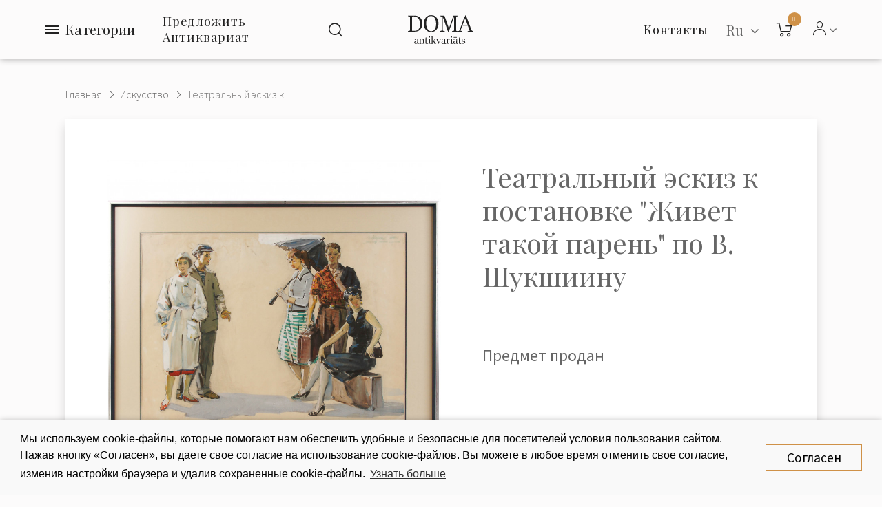

--- FILE ---
content_type: text/html; charset=utf-8
request_url: https://antikvariats.lv/ru/teatral-nii-ieckiz-k-poctanovke-zhivet-takoi-paren-po-v-shukshiinu
body_size: 16162
content:
<!DOCTYPE html>
<!--[if IE]><![endif]-->
<!--[if IE 8 ]><html dir="ltr" lang="ru" class="ie8"><![endif]-->
<!--[if IE 9 ]><html dir="ltr" lang="ru" class="ie9"><![endif]-->
<!--[if (gt IE 9)|!(IE)]><!-->
<html dir="ltr" class="ltr no-js" lang="ru">
<!--<![endif]-->
<head>
    <meta charset="UTF-8"/>
    <meta name="viewport" content="width=device-width, initial-scale=1">
    <meta http-equiv="X-UA-Compatible" content="IE=edge">
    <meta name="yandex-verification" content="94015f9c160bd520" />
    <title>Искусство : Театральный эскиз к постановке &quot;Живет такой парень&quot; по В. Шукшиину</title>
    <base href="https://antikvariats.lv/"/>
<link rel="alternate" hreflang="en" href="https://antikvariats.lv/theatrical-sketch-for-the-performance-of-there-is-such-a-lad-by-v-shukshin" /><link rel="alternate" hreflang="ru" href="https://antikvariats.lv/ru/teatral-nii-ieckiz-k-poctanovke-zhivet-takoi-paren-po-v-shukshiinu" /><link rel="alternate" hreflang="lv" href="https://antikvariats.lv/lv/teatra-skice-iestudejumam-dzivo-tads-puisis-pec-v-suksina" /> 	
			

 
<meta name="robots" content="index"> 
			
                <meta name="description" content="Театральный эскиз к постановке &quot;Живет такой парень&quot; по В. Шукшиину - Мартынов Игорь Петрович (1927-1972) Театральный художник."/>
                <meta property="og:title" content="Театральный эскиз к постановке &quot;Живет такой парень&quot; по В. Шукшиину">
                <meta property="og:description" content="Театральный эскиз к постановке &quot;Живет такой парень&quot; по В. Шукшиину - Мартынов Игорь Петрович (1927-1972) Театральный художник.">
                <meta property="og:image" content="https://antikvariats.lv/image/cache/catalog/DSC08692-400x400.jpg">
                <meta name="keywords" content=" Театральный эскиз постановке &quot;Живет такой парень&quot; по В. Шукшиину Театральный эскиз постановке &quot;Живет такой парень&quot; по В. Шукшиину"/>
            <script>(function(e,t,n){var r=e.querySelectorAll("html")[0];r.className=r.className.replace(/(^|\s)no-js(\s|$)/,"$1js$2")})(document,window,0);</script>
    <script>
        var pages = {
            'term_condition': 'https://antikvariats.lv/privacy-policy'
        };
    </script>
    <script src="https://cdnjs.cloudflare.com/ajax/libs/jquery/3.3.1/jquery.min.js" type="text/javascript"></script>
    <script src="catalog/view/javascript/bootstrap/js/bootstrap.min.js" type="text/javascript"></script>
            <link href="catalog/view/javascript/jquery/magnific/magnific-popup.css" type="text/css" rel="stylesheet" media="screen"/>
            <link href="catalog/view/javascript/jquery/datetimepicker/bootstrap-datetimepicker.min.css" type="text/css" rel="stylesheet" media="screen"/>
            <link href="catalog/view/javascript/jquery/swiper/css/swiper.min.css" type="text/css" rel="stylesheet" media="screen"/>
            <link href="catalog/view/javascript/jquery/swiper/css/opencart.css" type="text/css" rel="stylesheet" media="screen"/>
            <link href="catalog/view/javascript/owl-carousel/css/owl.carousel.min.css" type="text/css" rel="stylesheet" media="screen"/>
            <link href="catalog/view/javascript/owl-carousel/css/owl.theme.default.css" type="text/css" rel="stylesheet" media="screen"/>
            <link href="catalog/view/javascript/customFileInputs/css/component.css" type="text/css" rel="stylesheet" media="screen"/>
            <link href="catalog/view/javascript/pavobuilder/dist/pavobuilder.min.css" type="text/css" rel="stylesheet" media="screen"/>
            <link href="catalog/view/theme/default/stylesheet/pavobuilder/5a27ba70cda45.css" type="text/css" rel="stylesheet" media="screen"/>
            <link href="catalog/view/theme/default/stylesheet/pavnewsletter.css" type="text/css" rel="stylesheet" media="screen"/>
            <link href="catalog/view/theme/default/stylesheet/vendor/isenselabs/isearch/isearch.css" type="text/css" rel="stylesheet" media="screen"/>
            <link href="catalog/view/theme/pav_fila/stylesheet/customize.css" type="text/css" rel="stylesheet" media="screen"/>
            <link href="catalog/view/javascript/font-awesome/css/font-awesome.min.css" type="text/css" rel="stylesheet" media="screen"/>
            <link href="catalog/view/theme/pav_fila/stylesheet/stylesheet.css" type="text/css" rel="stylesheet" media="screen"/>
            <link href="catalog/view/theme/default/stylesheet/pavobuilder/5a38c3581c308.css" type="text/css" rel="stylesheet" media="screen"/>
                <script src="catalog/view/javascript/jquery/magnific/jquery.magnific-popup.min.js" type="text/javascript"></script>
            <script src="catalog/view/javascript/jquery/datetimepicker/moment/moment.min.js" type="text/javascript"></script>
            <script src="catalog/view/javascript/jquery/datetimepicker/moment/moment-with-locales.min.js" type="text/javascript"></script>
            <script src="catalog/view/javascript/jquery/datetimepicker/bootstrap-datetimepicker.min.js" type="text/javascript"></script>
            <script src="catalog/view/javascript/pavobuilder/dist/pavobuilder.min.js" type="text/javascript"></script>
            <script src="catalog/view/javascript/jquery/swiper/js/swiper.jquery.js" type="text/javascript"></script>
            <script src="https://cdnjs.cloudflare.com/ajax/libs/limonte-sweetalert2/8.11.8/sweetalert2.all.min.js" type="text/javascript"></script>
            <script src="catalog/view/javascript/owl-carousel/owl.carousel.min.js" type="text/javascript"></script>
            <script src="catalog/view/javascript/customFileInputs/js/jquery.custom-file-input.js" type="text/javascript"></script>
            <script src="catalog/view/javascript/jquery/pavnewsletter.js" type="text/javascript"></script>
            <script src="catalog/view/javascript/vendor/isenselabs/isearch/isearch.js" type="text/javascript"></script>
            <script src="catalog/view/theme/pav_fila/javascript/customize.js" type="text/javascript"></script>
            <script src="catalog/view/theme/pav_fila/javascript/common.js" type="text/javascript"></script>
                <link href="https://antikvariats.lv/ru/teatral-nii-ieckiz-k-poctanovke-zhivet-takoi-paren-po-v-shukshiinu" rel="canonical"/>
            <link href="https://antikvariats.lv/image/catalog/android-chrome-512x512.png" rel="icon"/>
            <link href="https://plus.google.com/" rel="publisher"/>
            <script src="https://www.google.com/recaptcha/api.js?hl=ru" async defer></script>
        <link href="catalog/view/theme/pav_fila/stylesheet/custom.css" type="text/css" rel="stylesheet" media="screen" />
    <!-- Google Tag Manager -->
    <script>(function(w,d,s,l,i){w[l]=w[l]||[];w[l].push({'gtm.start':
        new Date().getTime(),event:'gtm.js'});var f=d.getElementsByTagName(s)[0],
        j=d.createElement(s),dl=l!='dataLayer'?'&l='+l:'';j.async=true;j.src=
        'https://www.googletagmanager.com/gtm.js?id='+i+dl;f.parentNode.insertBefore(j,f);
      })(window,document,'script','dataLayer','GTM-W873NT4');</script>
    <!-- End Google Tag Manager -->
    <!-- Facebook Pixel Code -->
    <script>
      !function(f,b,e,v,n,t,s)
      {if(f.fbq)return;n=f.fbq=function(){n.callMethod?
        n.callMethod.apply(n,arguments):n.queue.push(arguments)};
        if(!f._fbq)f._fbq=n;n.push=n;n.loaded=!0;n.version='2.0';
        n.queue=[];t=b.createElement(e);t.async=!0;
        t.src=v;s=b.getElementsByTagName(e)[0];
        s.parentNode.insertBefore(t,s)}(window, document,'script',
        'https://connect.facebook.net/en_US/fbevents.js');
      fbq('init', '916635812109480');
      fbq('track', 'PageView');
    </script>
    <noscript>
        <img height="1" width="1" style="display:none"
             src="https://www.facebook.com/tr?id=916635812109480&ev=PageView&noscript=1"/>
    </noscript>
    <!-- End Facebook Pixel Code -->

            <script src="//code-ya.jivosite.com/widget/gEMuUBFu4I" async></script>
    

			<link rel="stylesheet" href="catalog/view/javascript/jquery.cluetip.css" type="text/css" />
			<script src="catalog/view/javascript/jquery.cluetip.js" type="text/javascript"></script>
			
			<script type="text/javascript">
				$(document).ready(function() {
				$('a.title').cluetip({splitTitle: '|'});
				  $('ol.rounded a:eq(0)').cluetip({splitTitle: '|', dropShadow: false, cluetipClass: 'rounded', showtitle: false});
				  $('ol.rounded a:eq(1)').cluetip({cluetipClass: 'rounded', dropShadow: false, showtitle: false, positionBy: 'mouse'});
				  $('ol.rounded a:eq(2)').cluetip({cluetipClass: 'rounded', dropShadow: false, showtitle: false, positionBy: 'bottomTop', topOffset: 70});
				  $('ol.rounded a:eq(3)').cluetip({cluetipClass: 'rounded', dropShadow: false, sticky: true, ajaxCache: false, arrows: true});
				  $('ol.rounded a:eq(4)').cluetip({cluetipClass: 'rounded', dropShadow: false});  
				});
			</script>
			

				
<meta property="og:type" content="product"/>
<meta property="og:title" content="Театральный эскиз к постановке &quot;Живет такой парень&quot; по В. Шукшиину"/>
<meta property="og:image" content="image/catalog/DSC08692.jpg"/>
<meta property="og:url" content="https://antikvariats.lv/ru/teatral-nii-ieckiz-k-poctanovke-zhivet-takoi-paren-po-v-shukshiinu"/>
<meta property="og:description" content="Театральный эскиз к постановке &quot;Живет такой парень&quot; по В. Шукшиину - Мартынов Игорь Петрович (1927-1972) Театральный художник."/>
<meta property="product:price:amount" content="800.00"/>
<meta property="product:price:currency" content="EUR"/>
<meta name="twitter:card" content="product" />
<meta name="twitter:site" content="" />
<meta name="twitter:title" content="Театральный эскиз к постановке &quot;Живет такой парень&quot; по В. Шукшиину" />
<meta name="twitter:description" content="Театральный эскиз к постановке &quot;Живет такой парень&quot; по В. Шукшиину - Мартынов Игорь Петрович (1927-1972) Театральный художник." />
<meta name="twitter:image" content="image/catalog/DSC08692.jpg" />
<meta name="twitter:label1" content="Price">
<meta name="twitter:data1" content="800.00">
<meta name="twitter:label2" content="Currency">
<meta name="twitter:data2" content="EUR">
 
				
				 
<script type="application/ld+json">
				{ "@context" : "http://schema.org",
				  "@type" : "Organization",
				  "name" : "SIA ''Doma Antikvariāts''",
				  "url" : "https://antikvariats.lv/ru/",
				  "logo" : "https://antikvariats.lv/image/catalog/logo-black-2.svg",
				  "contactPoint" : [
					{ "@type" : "ContactPoint",
					  "telephone" : "",
					  "contactType" : "customer service"
					} ] }
				</script>
				 				
			
</head>
<body class="page-product-product ">
<!-- Google Tag Manager (noscript) -->
<noscript><iframe src="https://www.googletagmanager.com/ns.html?id=GTM-W873NT4" height="0" width="0" style="display:none;visibility:hidden"></iframe></noscript>
<!-- End Google Tag Manager (noscript) -->
<div id="page" class="hfeed site">
    <div class="row-offcanvas row-offcanvas-left">

                                                                                                            
        <div class="page-inner">
                                                                                                                                                                                                                                                                                                                                                                                                                                                                                                                                                                                                                                                                                                                                                                                                                                                                                                                                                                                                                                                                                                                                                                                                                                                <header id="pav-header-builder" >
                                <div class="pavo-header-builder">
                    <div class="pa-row-container custom-backgound-full2">
                        <div class="container-fullwidth">
                            <div class="pa-row-inner">
                                <div class="row">
                                    <div class="col-lg-5 col-xs-3">
                                        <div class="pa-column-inner display-flex flex-nowrap">
                                            <div class="pa-element-container pa_vertical_menu_element_wrapper">
                                                <div class="pa-element-inner pa_vertical_menu_element">
                                                    <div class="pavo-widget-megamenu  ">
                                                        <div class="vertical-click-showed">
                                                            <nav class="mainmenu">
                                                                <div class="navbar navbar-expand-lg navbar-light">
                                                                    <div class="collapse navbar-collapse">
                                                                        <div class="mainmenu__mobile-header hidden-lg">
                                                                                  <div class="pull-right ">
      <form action="https://antikvariats.lv/index.php?route=common/language/language" method="post" enctype="multipart/form-data" class="form-language">
        <div class="btn-group">
          <button class="btn btn-link dropdown-toggle" data-toggle="dropdown">
                                                  <!-- <img src="catalog/language/ru/ru.png" alt="Русский" title="Русский"> -->
                                                    <span  >
              Ru
            </span>&nbsp;<i class="fa fa-angle-down" ></i>
          </button>
          <ul class="dropdown-menu dropdown-menu-right">
                        <li>
              <button class="btn btn-link btn-block language-select" type="button" name="en">
                <!-- <img src="catalog/language/en/en.png" alt="English" title="English" /> -->
                English</button>
            </li>
                        <li>
              <button class="btn btn-link btn-block language-select" type="button" name="ru">
                <!-- <img src="catalog/language/ru/ru.png" alt="Русский" title="Русский" /> -->
                Русский</button>
            </li>
                        <li>
              <button class="btn btn-link btn-block language-select" type="button" name="lv">
                <!-- <img src="catalog/language/lv/lv.png" alt="Latviešu" title="Latviešu" /> -->
                Latviešu</button>
            </li>
                      </ul>
        </div>
        <input type="hidden" name="code" value="" />
        <input type="hidden" name="redirect" value="https://antikvariats.lv/teatral-nii-ieckiz-k-poctanovke-zhivet-takoi-paren-po-v-shukshiinu" />
        <input type="hidden" name="route" value="product/product" />
        <input type="hidden" name="url" value="&product_id=720" />
      </form>
    </div>
  

                                                                            <div id="top-links" class="pav-top-list dropdown elem-end">
                                                                                <span class="dropdown-toggle" data-toggle="dropdown">
                                                                                    <span class="icon-Icon_User"></span>
                                                                                    <span class="fa fa-angle-down"></span>
                                                                                </span>
                                                                                <ul class="dropdown-menu">
                                                                                                                                                                            <li><a href="https://antikvariats.lv/ru/register">Регистрация</a></li>
                                                                                        <li><a href="https://antikvariats.lv/ru/login">Авторизация</a></li>
                                                                                                                                                                    </ul>
                                                                            </div>
                                                                        </div>

                                                                                                                                                    <ul class="nav navbar-nav verticalmenu main-menu hidden-lg">
                                                                                                                                                                                                                                                            <li>
                                                                                            <a href="https://antikvariats.lv/ru/contact"><span class="menu-title">Контакты</span></a>
                                                                                        </li>
                                                                                                                                                                                                                                                                                                                                                 <li>
                                                                                            <a href="#sell-antique" data-toggle="modal" data-target="#sell-antique">
                                                                                                <span class="menu-title">Предложить Антиквариат</span>
                                                                                            </a>
                                                                                        </li>
                                                                                                                                                                                                                                                                                                                                                <li>
                                                                                            <a href="https://antikvariats.lv/ru/obshie-ucloviya"><span class="menu-title">Общие условия</span></a>
                                                                                        </li>
                                                                                                                                                                                                                                                                                                                                                <li>
                                                                                            <a href="https://antikvariats.lv/ru/privacy"><span class="menu-title">Политика конфиденциальности</span></a>
                                                                                        </li>
                                                                                                                                                                                                                                                </ul>
                                                                        
                                                                                                                                                    <ul class="nav navbar-nav verticalmenu category-menu">
                                                                                                                                                                    <li>
                                                                                        <a href="https://antikvariats.lv/ru/keramika-i-farfor"><span class="menu-title">Керамика и фарфор</span></a>
                                                                                    </li>
                                                                                                                                                                    <li>
                                                                                        <a href="https://antikvariats.lv/ru/iskusstvo"><span class="menu-title">Искусство</span></a>
                                                                                    </li>
                                                                                                                                                                    <li>
                                                                                        <a href="https://antikvariats.lv/ru/religiya"><span class="menu-title">Религия</span></a>
                                                                                    </li>
                                                                                                                                                                    <li>
                                                                                        <a href="https://antikvariats.lv/ru/cerebro"><span class="menu-title">Серебро</span></a>
                                                                                    </li>
                                                                                                                                                                    <li>
                                                                                        <a href="https://antikvariats.lv/ru/yuvelirnie-izdeliya"><span class="menu-title">Ювелирные Изделия</span></a>
                                                                                    </li>
                                                                                                                                                                    <li>
                                                                                        <a href="https://antikvariats.lv/ru/mebel"><span class="menu-title">Мебель</span></a>
                                                                                    </li>
                                                                                                                                                                    <li>
                                                                                        <a href="https://antikvariats.lv/ru/ckul-pturi-i-bronza"><span class="menu-title">Скульптуры и бронза</span></a>
                                                                                    </li>
                                                                                                                                                                    <li>
                                                                                        <a href="https://antikvariats.lv/ru/chaci"><span class="menu-title">Часы</span></a>
                                                                                    </li>
                                                                                                                                                                    <li>
                                                                                        <a href="https://antikvariats.lv/ru/cteklo"><span class="menu-title">Стекло</span></a>
                                                                                    </li>
                                                                                                                                                                    <li>
                                                                                        <a href="https://antikvariats.lv/ru/ocveshenie"><span class="menu-title">Освещение</span></a>
                                                                                    </li>
                                                                                                                                                                    <li>
                                                                                        <a href="https://antikvariats.lv/ru/falerictika"><span class="menu-title">Фалеристика</span></a>
                                                                                    </li>
                                                                                                                                                                    <li>
                                                                                        <a href="https://antikvariats.lv/ru/marki"><span class="menu-title">Марки</span></a>
                                                                                    </li>
                                                                                                                                                                    <li>
                                                                                        <a href="https://antikvariats.lv/ru/moneti-i-banknoti"><span class="menu-title">Монеты и банкноты</span></a>
                                                                                    </li>
                                                                                                                                                                    <li>
                                                                                        <a href="https://antikvariats.lv/ru/otkritki-i-fotografii"><span class="menu-title">Открытки и фотографии</span></a>
                                                                                    </li>
                                                                                                                                                                    <li>
                                                                                        <a href="https://antikvariats.lv/ru/knigi"><span class="menu-title">Книги</span></a>
                                                                                    </li>
                                                                                                                                                                    <li>
                                                                                        <a href="https://antikvariats.lv/ru/raznoe"><span class="menu-title">Разное</span></a>
                                                                                    </li>
                                                                                                                                                            </ul>
                                                                        
                                                                                                                                                    <div class="menu-info hidden-lg">
                                                                                <a href="tel:+371 29 16 65 04"><b>+371 29 16 65 04</b></a><br>                                                                                <a href="/cdn-cgi/l/email-protection#7b1f14161a3b1a150f12100d1a09121a0f0855170d"><span class="__cf_email__" data-cfemail="7713181a16371619031e1c0116051e160304591b01">[email&#160;protected]</span></a><br>                                                                                SIA ''Doma Antikvariāts''<br>                                                                                Smilšu iela 8, Rīga                                                                            </div>
                                                                        
                                                                    </div>
                                                                </div>
                                                            </nav>
                                                        </div>
                                                        <div class="menubutton">
                                                            <button type="button" class="menubutton__burger">
                                                                <span></span>
                                                            </button>
                                                            <span>Категории</span>
                                                        </div>
                                                    </div>
                                                </div>
                                            </div>
                                                                                                                                                                                                                                             <div class="sell-items-wrap">
                                                        <a class="sell-items" href="#sell-antique" data-toggle="modal" data-target="#sell-antique">Предложить Антиквариат</a>
                                                    </div>
                                                                                                                                                                                                                                                                                                                                 <div class="pa-element-container pa_search_element_wrapper">
                                                <div class="pa-element-inner pa_search_element">
                                                    <div class="pavo-search pavo-popup-search pull-right   margin-right-10">
                                                        <a href="#" class="btn btn-search-default" data-target="#popup-search116010673"><i class="icon-Icon_Search popup-search"></i></a>
                                                        <div id="popup-search116010673" class="popup-search-container">
                                                            <div class="searchbox">
                                                                <div class="searchbox-inner">
                                                                    <div class="quick-search-form">  
  <input type="text" name="search" value="" placeholder="Поиск" class="form-control" />
  <button type="button" class="btn btn-default"><i class="icon-Icon_Search"></i></button>
  <a href="#" class="close"></a>
</div>


<script data-cfasync="false" src="/cdn-cgi/scripts/5c5dd728/cloudflare-static/email-decode.min.js"></script><script type="text/template" role="isearch-container">
    <div class="isearch-container" role="isearch-container-{id}">
        {content}
    </div>
</script>

<script type="text/template" role="isearch-loading">
    <div class="isearch-loading text-center">
        <i class="fa fa-spin fa-circle-o-notch"></i> {text}
    </div>
</script>

<script type="text/template" role="isearch-nothing">
    <div class="isearch-nothing text-center">{text}</div>
</script>

<script type="text/template" role="isearch-more">
    <a role="isearch-tab" class="isearch-more text-center" href="{href}">{text}</a>
</script>

<script type="text/template" role="isearch-price">
    <span class="isearch-price-value">{price}</span>
</script>

<script type="text/template" role="isearch-special">
    <span class="isearch-price-value isearch-price-special">{special}</span><br /><span class="isearch-old-value">{price}</span>
</script>

<script type="text/template" role="isearch-product">
    <a role="isearch-tab" href="{href}" class="isearch-product">
                <div class="pull-left isearch-product-image">
            <img src="{image}" alt="{alt}" />
        </div>
        
        <div class="row isearch-product-info">
            <div class="col-xs-7 col-lg-8">
                <h4 class="isearch-heading-product">{name}</h4>
                            </div>
            <div class="col-xs-5 col-lg-4 text-right">
                            </div>
        </div>
    </a>
</script>

<script type="text/template" role="isearch-suggestion">
    <a role="isearch-tab" href="{href}" class="isearch-suggestion">{keyword}</a>
</script>

<script type="text/template" role="isearch-heading-suggestion">
    <h3 class="isearch-heading isearch-heading-suggestion">Предложения по поисковым запросам</h3>
</script>

<script type="text/template" role="isearch-heading-product">
    <h3 class="isearch-heading isearch-heading-product">Лучшие результаты поиска</h3>
</script>

<script type="text/javascript">
    $(document).ready(function() {
        $('#input-search, .quick-search-form input').iSearch({
            ajaxURL: 'https://antikvariats.lv/index.php?route=extension/module/isearch/ajax&search={KEYWORD}',
            browserURL: 'https://antikvariats.lv/index.php?route=extension/module/isearch/browser&stamp={STAMP}',
            moreURL: 'https://antikvariats.lv/index.php?route=product/search&search={KEYWORD}',
            delay: 250,
            fetchDataURL: 'https://antikvariats.lv/index.php?route=extension/module/isearch/data',
            heightType: 'auto',
            heightUnit: 'px',
            heightValue: 400,
            highlight: !!1,
            highlightColor: '#fffaaa',
            autoscaleImages: true,
            showImages: !!1,
            imageWidth: 80,
            languageId: 5,
            localStoragePrefix : 'extension/module/isearch',
            minWidth: '330px',
            mobileScrollSpeed: 400,
            moduleId : 109,
            productLimit : 5,
            scrollOffsetTop: 10,
            singularization: !!0,
            sort: 'match_name',
            spell: [{"search":"\/\\s+and\\s+\/i","replace":" "},{"search":"\/\\s+or\\s+\/i","replace":" "},{"search":"cnema","replace":"cinema"},{"search":"\u0441\u0435\u0440\u044c\u0433\u0438","replace":"\u0441\u0435\u0440\u0451\u0436\u043a\u0438"},{"search":"\u0441\u0435\u0440\u0435\u0436\u043a\u0438","replace":"\u0441\u0435\u0440\u0451\u0436\u043a\u0438"}],
            strictness: 'moderate',
            type: 'browser',
            widthType: 'responsive',
            widthUnit: 'px',
            widthValue: 370,
            zIndex: 999999,
            textMore: 'Просмотреть все результаты',
            textLoading: 'Загрузка. Пожалуйста, подождите...',
            textNothing: 'Результаты не найдены',
        });
    });
</script>
                                                                </div>
                                                            </div>
                                                        </div>
                                                    </div>
                                                </div>
                                            </div>
                                        </div>
                                    </div>
                                    <div class="col-lg-2 col-xs-6">
                                        <div class="pa-column-inner text-center">
                                            <div class="pa-element-container pa_logo_element_wrapper">
                                                <div class="pa-element-inner pa_logo_element">
                                                    <div id="logo">
                                                                                                                    <a href="https://antikvariats.lv/ru/">
                                                                <img src="https://antikvariats.lv/image/catalog/logo-black-2.svg" title="SIA ''Doma Antikvariāts''" alt="SIA ''Doma Antikvariāts''" class="img-responsive"/>
                                                            </a>
                                                                                                            </div>
                                                </div>
                                            </div>
                                        </div>
                                    </div>
                                    <div class="col-lg-5 col-xs-3">
                                        <div class="pa-column-inner display-flex end">
                                            <div class="pa-element-container pa_mega_menu_element_wrapper">
                                                <div class="pa-element-inner pa_mega_menu_element">
                                                    <div class="pavo-widget-megamenu elem-end is-mainmenu ">
                                                        <nav class="mainmenu">
                                                            <div class="navbar navbar-expand-lg navbar-light bg-light">
                                                                                                                                    <div class="collapse navbar-collapse">
                                                                        <ul class="nav navbar-nav megamenu">
                                                                                                                                                            <li class="aligned-fullwidth">
                                                                                    <a href="https://antikvariats.lv/ru/contact">
                                                                                        <span class="menu-title">Контакты</span>
                                                                                    </a>
                                                                                </li>
                                                                                                                                                    </ul>
                                                                    </div>
                                                                                                                            </div>
                                                        </nav>
                                                    </div>
                                                </div>
                                            </div>
                                            <div class="pa-element-container pa_languages_element_wrapper">
                                                      <div class="pull-right ">
      <form action="https://antikvariats.lv/index.php?route=common/language/language" method="post" enctype="multipart/form-data" class="form-language">
        <div class="btn-group">
          <button class="btn btn-link dropdown-toggle" data-toggle="dropdown">
                                                  <!-- <img src="catalog/language/ru/ru.png" alt="Русский" title="Русский"> -->
                                                    <span  >
              Ru
            </span>&nbsp;<i class="fa fa-angle-down" ></i>
          </button>
          <ul class="dropdown-menu dropdown-menu-right">
                        <li>
              <button class="btn btn-link btn-block language-select" type="button" name="en">
                <!-- <img src="catalog/language/en/en.png" alt="English" title="English" /> -->
                English</button>
            </li>
                        <li>
              <button class="btn btn-link btn-block language-select" type="button" name="ru">
                <!-- <img src="catalog/language/ru/ru.png" alt="Русский" title="Русский" /> -->
                Русский</button>
            </li>
                        <li>
              <button class="btn btn-link btn-block language-select" type="button" name="lv">
                <!-- <img src="catalog/language/lv/lv.png" alt="Latviešu" title="Latviešu" /> -->
                Latviešu</button>
            </li>
                      </ul>
        </div>
        <input type="hidden" name="code" value="" />
        <input type="hidden" name="redirect" value="https://antikvariats.lv/teatral-nii-ieckiz-k-poctanovke-zhivet-takoi-paren-po-v-shukshiinu" />
        <input type="hidden" name="route" value="product/product" />
        <input type="hidden" name="url" value="&product_id=720" />
      </form>
    </div>
  
                                            </div>
                                            <div class="pa-element-container pa_minicart_element_wrapper">
                                                <div class="pa-element-inner pa_minicart_element">
                                                    <div id="cart" class="btn-group mini-cart minicart-style-2  " data-style="style-2" data-head="Cart">
    <button type="button" data-toggle="dropdown" data-loading-text="Загрузка..." class="btn btn-inverse dropdown-toggle">
        <span class="cart-icon">
            <i class="icon-Icon_Cart" ></i>
            <span class="cart-number">0</span>
        </span>
        <span class="cart-inner hide">
          <span class="cart-head" >Cart</span>
          <span id="cart-total" class="pav-cart-total" > 0.00 EUR</span>
        </span>
    </button>
    <div class="modal-header">
        <button type="button" class="close" data-dismiss="dropdown">×</button>
    </div>
    <ul class="dropdown-menu">
        <li>
                            <p class="text-center">Ваша корзина пуста!</p>
                    </li>
    </ul>
</div>

                                                </div>
                                            </div>
                                            <div class="pa-element-container pa_toplist_element_wrapper">
                                                <div class="pa-element-inner pa_toplist_element">
                                                    <div id="top-links" class="pav-top-list dropdown elem-end">
                                                        <span class="dropdown-toggle" data-toggle="dropdown">
                                                            <span class="icon-Icon_User"></span>
                                                            <span class="fa fa-angle-down"></span>
                                                        </span>
                                                        <ul class="dropdown-menu">
                                                                                                                            <li><a class="btn btn-link" href="https://antikvariats.lv/ru/register">Регистрация</a></li>
                                                                <li><a class="btn btn-link" href="https://antikvariats.lv/ru/login">Авторизация</a></li>
                                                                                                                    </ul>
                                                    </div>
                                                </div>
                                            </div>
                                        </div>
                                    </div>
                                </div>
                            </div>
                        </div>
                    </div>
                </div>
            </header>
<div id="product-product" class="">
  <div class="container-fullwidth">
    <div class="breadcrumbs">
      <ul class="breadcrumb">
                              <li><a href="https://antikvariats.lv/ru/">Главная</a></li>
                                        <li><a href="https://antikvariats.lv/ru/iskusstvo">Искусство</a></li>
                                                    <li><a href="https://antikvariats.lv/ru/teatral-nii-ieckiz-k-poctanovke-zhivet-takoi-paren-po-v-shukshiinu">Театральный эскиз к...</a></li>
                        </ul>
    </div>
  </div>

  <div class="container-fullwidth">
      <div class="row">
    
                <div id="content" class="col-sm-12">
      <div class="product-info no-space-row">
        
            <div class="row product-info__panel js-request-product" data-id="720">
                                                <div class="col-md-6 col-sm-12 col-xs-12">             <div id="product-preview">
              <div class="swiper-container prod-slider" id="prod-slider">
                <div class="swiper-wrapper">
                                    <div class="swiper-slide">
                      <a href="image/catalog/DSC08692.jpg" target="_blank">
                        <img src="https://antikvariats.lv/image/cache/catalog/DSC08692-840x840.jpg" title="Театральный эскиз к постановке &quot;Живет такой парень&quot; по В. Шукшиину" alt="Театральный эскиз к постановке &quot;Живет такой парень&quot; по В. Шукшиину" class="js-request-image">
                      </a>
                  </div>
                                                      <div class="swiper-slide">
                      <a href="image/catalog/DSC08684.jpg" target="_blank">
                        <img src="https://antikvariats.lv/image/cache/catalog/DSC08684-840x840.jpg" title="Театральный эскиз к постановке &quot;Живет такой парень&quot; по В. Шукшиину" alt="Театральный эскиз к постановке &quot;Живет такой парень&quot; по В. Шукшиину">
                      </a>
                  </div>
                                    <div class="swiper-slide">
                      <a href="image/catalog/DSC08688.jpg" target="_blank">
                        <img src="https://antikvariats.lv/image/cache/catalog/DSC08688-840x840.jpg" title="Театральный эскиз к постановке &quot;Живет такой парень&quot; по В. Шукшиину" alt="Театральный эскиз к постановке &quot;Живет такой парень&quot; по В. Шукшиину">
                      </a>
                  </div>
                                    <div class="swiper-slide">
                      <a href="image/catalog/DSC08681.jpg" target="_blank">
                        <img src="https://antikvariats.lv/image/cache/catalog/DSC08681-840x840.jpg" title="Театральный эскиз к постановке &quot;Живет такой парень&quot; по В. Шукшиину" alt="Театральный эскиз к постановке &quot;Живет такой парень&quot; по В. Шукшиину">
                      </a>
                  </div>
                                    <div class="swiper-slide">
                      <a href="image/catalog/Gallery124.jpg" target="_blank">
                        <img src="https://antikvariats.lv/image/cache/catalog/Gallery124-840x840.jpg" title="Театральный эскиз к постановке &quot;Живет такой парень&quot; по В. Шукшиину" alt="Театральный эскиз к постановке &quot;Живет такой парень&quot; по В. Шукшиину">
                      </a>
                  </div>
                                  </div>
                                <div class="swiper-pagination"></div>
                              </div>

              <script>
                var prodSlider = new Swiper('#prod-slider', {
                  pagination: '.swiper-pagination',
                  paginationClickable: true,
                  allowSwipeToNext: true
                });
              </script>
          </div>
	  
          </div>
                                        <div class="product-info__content col-md-6 col-sm-12 col-xs-12" >


				
				 
				<span itemscope itemtype="http://schema.org/BreadcrumbList">
				 				<span itemprop="itemListElement" itemscope itemtype="http://schema.org/ListItem">
					<a itemprop="item" href="https://antikvariats.lv/ru/" alt="Главная"><meta itemprop="name" content="Главная" ></a>
					<meta itemprop="position" content="0" />
				</span>
				
				   				<span itemprop="itemListElement" itemscope itemtype="http://schema.org/ListItem">
					<a itemprop="item" href="https://antikvariats.lv/ru/iskusstvo" alt="Искусство"><meta itemprop="name" content="Искусство" ></a>
					<meta itemprop="position" content="1" />
				</span>
				
				   </span>  				
				
				
								
				<span itemscope itemtype="http://schema.org/Product">
								<meta itemprop="url" content="https://antikvariats.lv/ru/teatral-nii-ieckiz-k-poctanovke-zhivet-takoi-paren-po-v-shukshiinu" >
				<meta itemprop="name" content="Театральный эскиз к постановке &quot;Живет такой парень&quot; по В. Шукшиину" >
				<meta itemprop="model" content="Theatrical sketch for the performance" >
				<meta itemprop="manufacturer" content="" >
				<meta itemprop="brand" content="" >
				<meta itemprop="sku" content="720" >
				<meta itemprop="mpn" content="720" >
				<meta itemprop="description" content="Театральный эскиз к постановке &quot;Живет такой парень&quot; по В. Шукшиину - Мартынов Игорь Петрович (1927-1972) Театральный художник." >
				
				 
				<meta itemprop="image" content="https://antikvariats.lv/image/cache/catalog/DSC08692-840x840.jpg" >
				 
				
				 				<meta itemprop="image" content="https://antikvariats.lv/image/cache/catalog/DSC08684-840x840.jpg" >
								<meta itemprop="image" content="https://antikvariats.lv/image/cache/catalog/DSC08688-840x840.jpg" >
								<meta itemprop="image" content="https://antikvariats.lv/image/cache/catalog/DSC08681-840x840.jpg" >
								<meta itemprop="image" content="https://antikvariats.lv/image/cache/catalog/Gallery124-840x840.jpg" >
				  
				
				 
				<span itemprop="offers" itemscope itemtype="http://schema.org/Offer">
				<meta itemprop="price" content="800.00" />
				<meta itemprop="priceCurrency" content="EUR" />
				<meta itemprop="priceValidUntil" content="2099-12-31" />				
				<link itemprop="availability" href="https://schema.org/OutOfStock" />
				<meta itemprop="url" content="https://antikvariats.lv/ru/teatral-nii-ieckiz-k-poctanovke-zhivet-takoi-paren-po-v-shukshiinu" >
				</span>
				 
				
				 
				
				</span>
				
				 
            
            <h1 class="heading_title js-request-title">Театральный эскиз к постановке &quot;Живет такой парень&quot; по В. Шукшиину</h1>

                          <ul class="list-unstyled product-prices">
                <li style="display: inline-block;">
                  <h2 class="special-price">Предмет продан</h2>
                </li>
              </ul>
            
            <!--  -->

            <!-- <div class="pavo-products-nav" data-product-id="720"></div>

            <ul class="list-unstyled">
                            <li class="model">Модель: Theatrical sketch for the performance</li>
                            <li class="stock">Наличие:<span class="instock"> 2-3 Days</span></li>
            </ul> -->

            <div id="product">                             <div style="justify-content: flex-start;" class="form-group group-quantity">
                <label class="control-label pull-left hidden" for="input-quantity">Количество</label>
                <div class="product-btn-quantity pull-left">
                  <span class="minus add-action"><i class="icon-Icon_Minus"></i></span>
                  <input type="text" name="quantity" value="1" size="2" id="input-quantity" class="form-control" />
                  <span class="plus add-action"><i class="icon-Icon_Add"></i></span>

                </div>

                <input type="hidden" name="product_id" value="720" />

                <div class="pull-left">
                                                    </div>
              </div>

              <div class="prod-info">
                <div class="prod-info__col">
                                      <p><span>Автор/Изготовитель:</span> Мартынов Игорь Петрович</p>
                                      <p><span>Года жизни/Период работы:</span> 1927 - 1972</p>
                                      <p><span>Место Изготовления:</span> Россия (СССР)</p>
                                      <p><span>Дата Изготовления:</span> 1963</p>
                                      <p><span>Материалы:</span> акварель, бумага, гуашь</p>
                                                        <p><span>Ширина:</span> 68.0 cm.</p>
                                      <p><span>Высота:</span> 48.0 cm.</p>
                                                                        <div class="prod-info__custom" >
                    <p><span>Состояние:</span></p>
                    <div class="prod-condition">
                      <div class="prod-condition__line"></div>
                      <div class="prod-condition__items">
                        <div class="prod-condition__item ">Плохое</div>
                        <div class="prod-condition__item "></div>
                        <div class="prod-condition__item ">Хорошее</div>
                        <div class="prod-condition__item active"></div>
                        <div class="prod-condition__item ">Отличное</div>
                      </div>
                    </div>
                  </div>
                                                      <p><span>Примечания к состоянию:</span> Износ соответственно возрасту и использованию</p>
                                  </div>
              </div>

                                  <div class="product-info__text">
                    <h2>Описание</h2>
                    <p><p>Мартынов Игорь Петрович (1927-1972) Театральный художник. </p><p>Окончил Всероссийскую Академию Художеств (1958 - 1964 гг) Учитель Сегал Александр Израилевич. Дипломная работа в ВАХ - эскизы декораций и костюмов к пьесе С. Михалкова "Памятник себе", оценка - отлично. Обучение проходило на живописном факультете, присвоена квалификация художника-живописца, педагога.<br></p></p>
                  </div>
                
                                    <div class="product-info__text">
                        <h2>Информация о доставке</h2>
                        <ul class="list-unstyled product-prices">
                            <li style="display: inline-block; font-size:20px;color:#cf9147"><a href="https://antikvariats.lv/ru/login" class="underline-text">Войдите</a>, чтобы увидеть стоимость доставки этого предмета на ваш адрес.</li>
                        </ul>
                        <p style="margin-top: 10px; margin-bottom: 0px; padding: 0px;">Способы доставки определяются по размерам предмета, типом, хрупкостью и конкретными характеристиками.</p><p style="margin-top: 10px; margin-bottom: 0px; padding: 0px;">Стоимость доставки рассчитывается на основе тарифов перевозчика, расстояния доставки и сложности упаковки.</p>
                    </div>
                
                                    <div class="product-info__text">
                        <h2>Детали платежа</h2>
                        <p style="margin-top: 10px; margin-bottom: 0px; padding: 0px;">Doma Antikvariāts принимает следующие способы оплаты:</p><p style="margin-top: 10px; margin-bottom: 0px; padding: 0px;"><img style="width: 52.0833px; height: 40.4095px;" src="https://antikvariats.lv/image/catalog/card_master.png"> &nbsp;&nbsp;&nbsp;&nbsp;<img style="width: 50.6456px; height: 39.9833px;" src="https://antikvariats.lv/image/catalog/Visa_Inc._logo.svg.png">&nbsp;&nbsp;&nbsp;&nbsp;&nbsp;
<img src="https://antikvariats.lv/image/catalog/bank-transfer.png" style="width: 54.3758px; height: 53.4844px;"> &nbsp;&nbsp;&nbsp;&nbsp;
<img src="https://antikvariats.lv/image/catalog/money.png" style="width: 52.4844px; height: 52.4844px; margin-top: 15px; margin-bottom: 0px; padding: 0px;"></p>
                    </div>
                
              <!-- <div class="btn-group product-group-buttons clearfix">
                <button type="button" data-toggle="tooltip" class="btn btn-wishlist" title="В закладки" onclick="wishlist.add('720');"><span>+ В закладки</span></button>
                <button type="button" data-toggle="tooltip" class="btn btn-compare margin-left-30" title="В сравнение" onclick="compare.add('720');"><span>+ В сравнение</span></button>
              </div> -->


              <div class="clearfix"></div>
              </div>
              <!-- AddThis Button BEGIN -->

              <!-- <div class="addthis_toolbox addthis_default_style" data-url="https://antikvariats.lv/ru/teatral-nii-ieckiz-k-poctanovke-zhivet-takoi-paren-po-v-shukshiinu"><a class="addthis_button_facebook_like"></a> <a class="addthis_button_tweet"></a> <a class="addthis_button_pinterest_pinit"></a> <a class="addthis_counter addthis_pill_style"></a></div>
              <script type="text/javascript" src="//s7.addthis.com/js/300/addthis_widget.js#pubid=ra-515eeaf54693130e"></script> -->
              <!-- AddThis Button END -->
          </div>
        </div>

        <!-- <div class="row">
            <div class="col-sm-12">
              <div class="tab-group">
              <ul class="nav nav-tabs">
              <li class="active"><a href="#tab-description" data-toggle="tab">Описание</a></li>
                                        </ul>
            <div class="tab-content">
              <div class="tab-pane active" id="tab-description"><p>Мартынов Игорь Петрович (1927-1972) Театральный художник. </p><p>Окончил Всероссийскую Академию Художеств (1958 - 1964 гг) Учитель Сегал Александр Израилевич. Дипломная работа в ВАХ - эскизы декораций и костюмов к пьесе С. Михалкова "Памятник себе", оценка - отлично. Обучение проходило на живописном факультете, присвоена квалификация художника-живописца, педагога.<br></p></div>
                            </div>
            </div>
            </div>
        </div> -->

        
        
      </div>
    </div>
    </div>
  </div>
</div>
<script type="text/javascript"><!--
  (function($){
    $(document).ready(function(){
      $('select[name=\'recurring_id\'], input[name="quantity"]').change(function(){
       $.ajax({
        url: 'index.php?route=product/product/getRecurringDescription',
        type: 'post',
        data: $('input[name=\'product_id\'], input[name=\'quantity\'], select[name=\'recurring_id\']'),
        dataType: 'json',
        beforeSend: function() {
         $('#recurring-description').html('');
       },
       success: function(json) {
         $('.alert-dismissible, .text-danger').remove();

         if (json['success']) {
          $('#recurring-description').html(json['success']);
        }
      }
    });
     });
    });

    $('#button-cart').on('click', function() {
      var elements = $('.group-quantity');
      $.ajax({
        url: 'index.php?route=checkout/cart/add',
        type: 'post',
        data: $('#product input[type=\'text\'], #product input[type=\'hidden\'], #product input[type=\'radio\']:checked, #product input[type=\'checkbox\']:checked, #product select, #product textarea'),
        dataType: 'json',
        beforeSend: function() {
          $('#button-cart').button('loading');
        },
        complete: function() {
          $('#button-cart').button('reset');
        },
        success: function(json) {
          if (document.getElementById('input-quantity').value > 0) {
            elements.removeClass("minimum-quantity");
            $('.alert-dismissible, .text-danger').remove();
            $('.form-group').removeClass('has-error');

            if (json['error']) {
                if (json['error']['option']) {
                    for (i in json['error']['option']) {
                        var element = $('#input-option' + i.replace('_', '-'));

                        if (element.parent().hasClass('input-group')) {
                            element.parent().after('<div class="text-danger">' + json['error']['option'][i] + '</div>');
                        } else {
                            element.after('<div class="text-danger">' + json['error']['option'][i] + '</div>');
                        }
                    }
                }

                if (json['error']['recurring']) {
                    $('select[name=\'recurring_id\']').after('<div class="text-danger">' + json['error']['recurring'] + '</div>');
                }

                if (json['error']['quantity']) {
                    $('#button-cart').after('<div class="text-danger">' + json['error']['quantity'] + '</div>');
                }

                // Highlight any found errors
                $('.text-danger').parent().addClass('has-error');
            }

        if (json['success']) {

          updateMiniBasket( json, json['total'] , parent );
          $('.mini-cart > ul').load('index.php?route=common/cart/info ul li');
          if ( window.document !== window.parent.document ) {
            window.parent.updateMiniBasket( json, json['total'] , parent );
            $(window.parent.document).find('.mini-cart > ul').load('index.php?route=common/cart/info ul li');
          }
        }
              } else {
                if (elements.hasClass('minimum-quantity') == false) {
                  elements.after('<div class="text-danger minimum-quantity">Максимальное количество для заказа: 1</div>');
                  elements.addClass("minimum-quantity");
                }
              }
            },
                error: function(xhr, ajaxOptions, thrownError) {
                  alert(thrownError + "\r\n" + xhr.statusText + "\r\n" + xhr.responseText);
                }
              });
          });

    $(document).ready(function(){
      $('.date').datetimepicker({

        language: 'ru',
        pickTime: false
      });

      $('.datetime').datetimepicker({
        language: 'ru',
        pickDate: true,
        pickTime: true
      });

      $('.time').datetimepicker({
        language: 'ru',
        pickDate: false
      });

      $('button[id^=\'button-upload\']').on('click', function() {
        var node = this;

        $('#form-upload').remove();

        $('body').prepend('<form enctype="multipart/form-data" id="form-upload" style="display: none;"><input type="file" name="file" /></form>');

        $('#form-upload input[name=\'file\']').trigger('click');

        if (typeof timer != 'undefined') {
          clearInterval(timer);
        }

        timer = setInterval(function() {
          if ($('#form-upload input[name=\'file\']').val() != '') {
            clearInterval(timer);

            $.ajax({
              url: 'index.php?route=tool/upload',
              type: 'post',
              dataType: 'json',
              data: new FormData($('#form-upload')[0]),
              cache: false,
              contentType: false,
              processData: false,
              beforeSend: function() {
                $(node).button('loading');
              },
              complete: function() {
                $(node).button('reset');
              },
              success: function(json) {
                $('.text-danger').remove();

                if (json['error']) {
                  $(node).parent().find('input').after('<div class="text-danger">' + json['error'] + '</div>');
                }

                if (json['success']) {
                  alert(json['success']);

                  $(node).parent().find('input').val(json['code']);
                }
              },
              error: function(xhr, ajaxOptions, thrownError) {
                alert(thrownError + "\r\n" + xhr.statusText + "\r\n" + xhr.responseText);
              }
            });
          }
        }, 500);
      });
    });


    $('#review').delegate('.pagination a', 'click', function(e) {
      e.preventDefault();

      $('#review').fadeOut('slow');

      $('#review').load(this.href);

      $('#review').fadeIn('slow');
    });

    $('#review').load('index.php?route=product/product/review&product_id=720');

    $('#button-review').on('click', function() {
      $.ajax({
        url: 'index.php?route=product/product/write&product_id=720',
        type: 'post',
        dataType: 'json',
        data: $("#form-review").serialize(),
        beforeSend: function() {
          $('#button-review').button('loading');
        },
        complete: function() {
          $('#button-review').button('reset');
        },
        success: function(json) {
          $('.alert-dismissible').remove();

          if (json['error']) {
            $('#review').after('<div class="alert alert-danger alert-dismissible"><i class="fa fa-exclamation-circle"></i> ' + json['error'] + '</div>');
          }

          if (json['success']) {
            $('#review').after('<div class="alert alert-success alert-dismissible"><i class="fa fa-check-circle"></i> ' + json['success'] + '</div>');

            $('input[name=\'name\']').val('');
            $('textarea[name=\'text\']').val('');
            $('input[name=\'rating\']:checked').prop('checked', false);
          }
        }
      });
    });


    $(document).ready(function(){
      $('#rating-review a').click( function() {
        $('html, body').animate({
          scrollTop: $(".nav-tabs, #p-review").offset().top
        }, 600);
      });
    });



})(jQuery);
//--></script>

<script src="catalog/view/theme/pav_fila/javascript/xzoom/xzoom.min.js" type="text/javascript"></script>

<footer class="footer-blockbuilder">
  <div class="letter-decor"></div>
  <div class="container footer-container">
    <div class="row footer-form">
      <div class="col-lg-12 col-md-12 col-sm-12">
        <div class="pav-newsletter layout1 footer-inbox text-center">
          <form method="post" action="/index.php?route=extension/module/pavnewsletter/subscribe" class="formNewLestter newsletter-bg" id="subscribe-form">
            <h3> Новости </h3>
            <p style="padding-bottom: 40px; margin-top: -30px"> Подписывайтесь на нашу рассылку по электронной почте и получайте ежемесячные новости и обновления. </p>
            <div class="form-group">
              <input type="text" class="form-control input-md inputNew" placeholder="example@email.com" size="18" name="email" required>
                            <button type="submit" class="btn btn-theme"> Подписаться </button>
            </div>
          </form>
        </div>
      </div>
    </div>
    <div class="row footer-menu">
              <div class="col col-lg-2 col-md-2 col-sm-12 col-xs-12 payments-types-container">
          <div id="logo">
            <a href="https://antikvariats.lv/"><img src="https://antikvariats.lv/image/catalog/logo-black-2.svg"></a>
          </div>

          <div class="payments-types">
	    <div class="mastercard"></div>
            <div class="visa"></div>
          </div>
          
        </div>
                    <div class="col col-lg-3 col-md-3 col-sm-6 col-xs-6">
          <p>SIA &#34;Doma Antikvariāts&#34;<br>
                      Smilšu iela 8, Rīga, <br>
                      Latvia<br><br>
                      <a href='tel:+371 29 16 65 04'>+371 29 16 65 04</a><br>
                      <a class='underline' href="/cdn-cgi/l/email-protection#5733383a36173639233e3c2136253e362324793b21"><span class="__cf_email__" data-cfemail="5733383a36173639233e3c2136253e362324793b21">[email&#160;protected]</span></a></p>
        </div>
                    <div class="col col-lg-2 col-md-2 col-sm-6 col-xs-6">
          <div class="subcategory-info">
            <ul>
                                                <li><a href="https://antikvariats.lv/ru/contact">Контакты</a></li>
                                                                 <li><a href="#sell-antique" data-toggle="modal" data-target="#sell-antique">Предложить Антиквариат</a></li>
                                                                <li><a href="https://antikvariats.lv/ru/obshie-ucloviya">Общие условия</a></li>
                                                                <li><a href="https://antikvariats.lv/ru/privacy">Политика конфиденциальности</a></li>
                                                            <li><a href="https://antikvariats.lv/ru/novie-predmeti">Новые предметы</a></li>
                          </ul>
          </div>
        </div>
                    <div class="col col-lg-4 col-md-4 hidden-sm hidden-xs">
          <div class="subcategory-info">
            <ul>
                              <li><a href="https://antikvariats.lv/ru/keramika-i-farfor">Керамика и фарфор</a></li>
                              <li><a href="https://antikvariats.lv/ru/iskusstvo">Искусство</a></li>
                              <li><a href="https://antikvariats.lv/ru/religiya">Религия</a></li>
                              <li><a href="https://antikvariats.lv/ru/cerebro">Серебро</a></li>
                              <li><a href="https://antikvariats.lv/ru/yuvelirnie-izdeliya">Ювелирные Изделия</a></li>
                              <li><a href="https://antikvariats.lv/ru/mebel">Мебель</a></li>
                              <li><a href="https://antikvariats.lv/ru/ckul-pturi-i-bronza">Скульптуры и бронза</a></li>
                                            <li><a href="https://antikvariats.lv/ru/chaci">Часы</a></li>
                              <li><a href="https://antikvariats.lv/ru/cteklo">Стекло</a></li>
                              <li><a href="https://antikvariats.lv/ru/ocveshenie">Освещение</a></li>
                              <li><a href="https://antikvariats.lv/ru/falerictika">Фалеристика</a></li>
                              <li><a href="https://antikvariats.lv/ru/marki">Марки</a></li>
                              <li><a href="https://antikvariats.lv/ru/moneti-i-banknoti">Монеты и банкноты</a></li>
                              <li><a href="https://antikvariats.lv/ru/otkritki-i-fotografii">Открытки и фотографии</a></li>
                              <li><a href="https://antikvariats.lv/ru/knigi">Книги</a></li>
                              <li><a href="https://antikvariats.lv/ru/raznoe">Разное</a></li>
                          </ul>
          </div>
        </div>
            <div class="col col-lg-1 col-md-1 col-sm-12 col-xs-12">
        <div class="pavo-widget-socials social-network default">
          <ul class="social list-unstyled">
            <li class="facebook">
              <a class="_blank" href="https://www.facebook.com/DomaAntikvariats/"><i class="fa fa-facebook"></i></a>
            </li>
            <li class="twitter">
              <a class="_blank" href="https://twitter.com/DomaAntikvariat"><i class="fa fa-twitter"></i></a>
            </li>
            <li class="instagram">
              <a class="_blank" href="https://www.instagram.com/doma_antikvariats/"><i class="fa fa-instagram"></i></a>
            </li>
            <li class="pinterest">
              <a class="_blank" href="https://www.pinterest.com/doma_antikvariats/"><i class="fa fa-pinterest"></i></a>
            </li>
            <li class="vk">
              <a class="_blank" href="https://vk.com/domaantikvariats"><i class="fa fa-vk"></i></a>
            </li>
            <li class="tripadvisor">
              <a class="_blank" href="http://www.tripadvisor.com/Attraction_Review-g274967-d6766839-Reviews-Doma_Antikvariats-Riga_Riga_Region.html"><i class="fa fa-tripadvisor"></i></a>
            </li>
          </ul>
        </div>
      </div>
    </div>
  </div>
  <div class="cookie-placeholder active"></div>
</footer>

<div id="sell-antique" class="modal fade bs-example-modal-sm" tabindex="-1" role="dialog" aria-labelledby="mySmallModalLabel">
    <div class="modal-dialog request-modal" role="document">
        <div class="modal-header">
            <button type="button" class="close" data-dismiss="modal">×</button>
        </div>
        <div class="modal-content">
            <form class="primary-form sell-antique-form" enctype="multipart/form-data" action="https://antikvariats.lv/index.php?route=common/antique" method="POST">
                <input type="hidden" name="modal_check" value="" id="modal_check">
                <input type="hidden" name="customer_id" value="">
                <h2>Предложить Антиквариат</h2>

                <div class="inputwrap" data-clone-group>
                    <button type="button" data-clone-trigger>
                        <svg viewBox="0 0 10.92 10.92"><g><path d="M10.42 5H6V.5a.5.5 0 1 0-1 0V5H.5a.5.5 0 0 0 0 1H5v4.46a.5.5 0 0 0 1 0V6h4.46a.5.5 0 0 0 0-1"></path></g></svg>
                    </button>
                    <div class="inputbox" data-clone-object>
                        <input id="antique_image[0]" type="file" name="antique_image[0]" class="inputfile inputfile-6" data-multiple-caption="{count} files selected">
					    <label for="antique_image[0]"><span></span><strong><svg xmlns="http://www.w3.org/2000/svg" width="20" height="17" viewBox="0 0 20 17"><path d="M10 0l-5.2 4.9h3.3v5.1h3.8v-5.1h3.3l-5.2-4.9zm9.3 11.5l-3.2-2.1h-2l3.4 2.6h-3.5c-.1 0-.2.1-.2.1l-.8 2.3h-6l-.8-2.2c-.1-.1-.1-.2-.2-.2h-3.6l3.4-2.6h-2l-3.2 2.1c-.4.3-.7 1-.6 1.5l.6 3.1c.1.5.7.9 1.2.9h16.3c.6 0 1.1-.4 1.3-.9l.6-3.1c.1-.5-.2-1.2-.7-1.5z"></path></svg>Выберите файл... *</strong></label>
                        <div class="inputbox__error file__error">Неправильный тип файла!</div>
                        <button class="hidden" type="button" data-remove-trigger></button>
                    </div>
				</div>

                <div class="inputbox">
                    <input type="text" name="author" value="" placeholder="Автор">
                    <div class="inputbox__error">Автор должен быть от 1 до 32 символов!</div>
                </div>

                <div class="inputbox">
                    <input type="text" name="name" value="" placeholder="Название">
                    <div class="inputbox__error">Название должно быть от 1 до 32 символов!</div>
                </div>

                <div class="inputbox">
                    <input type="text" name="year" value="" placeholder="Год">
                    <div class="inputbox__error">Год не является допустимым!</div>
                </div>

                <div class="inputbox">
                    <textarea class="js-form-id" name="description" placeholder="Описание *" ></textarea>
                    <div class="inputbox__error">Описание должно быть не менее 32 символов!</div>
                </div>

                <div class="inputbox">
                    <select type="text" name="method">
                        <option value="">Способы реализации *</option>
                        <option value="1">Комиссия</option>
                        <option value="2">Продажа</option>
                    </select>
                    <div class="inputbox__error">Способ реализации не выбран!</div>
                </div>

                <div class="inputbox">
                    <input type="text" name="price" value="" placeholder="Предлагаемая стоимость">
                    <div class="inputbox__error">Цена не является допустимой!</div>
                </div>

                <div class="inputbox">
                    <input type="text" name="firstname" value="" placeholder="Имя *">
                    <div class="inputbox__error">Имя должно быть от 1 до 32 символов!</div>
                </div>

                <div class="inputbox">
                    <input type="email" name="email" value="" placeholder="Эл. почта *">
                    <div class="inputbox__error">Эл. почта введена неверно!</div>
                </div>

                <div class="inputbox">
                    <input type="tel" name="phone" value="" placeholder="Телефон *">
                    <div class="inputbox__error">Телефон должен быть от 3 до 32 цифр!</div>
                </div>

                <div class="inputbox checkbox-input">
                                            <label>
                                                            <input type="checkbox" name="agree" value="1" />
                                                        <span class="checkmark"></span>
                            Я прочитал и согласен с <a href="https://antikvariats.lv/index.php?route=information/information/agree&amp;information_id=3" class="agree underline">Общими условиями</a>
                        </label>
                        <div class="inputbox__error">Вы должны согласиться с %s!</div>
                                    </div>

                

    <div class="inputbox inputbox-captcha">
        <div class="g-recaptcha" data-sitekey="6LfANL8UAAAAAHWPUGFM7rxuKv8fOtV3EqieXjMF"></div>
        <div class="inputbox__error"></div>
    </div>


                <button type="submit" class="btn btn-theme">Отправить сообщение</button>
            </form>
        </div>
    </div>
</div>

<div id="sell-success" class="modal fade bs-example-modal-sm" tabindex="-1" role="dialog" aria-labelledby="mySmallModalLabel">
    <div class="modal-dialog request-modal" role="document">
        <div class="modal-header">
            <button type="button" class="close" data-dismiss="modal">&times;</button>
        </div>
        <div class="modal-content">
            <div class='response-modal'>
                <h2 style="margin-bottom: 10px">Спасибо!</h2>
                              <span style="margin-bottom: 55px">Ваше предложение отправлено.</span>
                <span style="margin-bottom: 20px">Если у Вас возникнут вопросы, свяжитесь с нами:</span>
                              <span><a href="tel:+371 29 16 65 04">+371 29 16 65 04</a></span>
                              <span><a class="underline" href="/cdn-cgi/l/email-protection#03676c6e6243626d776a687562716a6277702d6f75"><span class="__cf_email__" data-cfemail="2743484a46674649534e4c5146554e465354094b51">[email&#160;protected]</span></a></span>
            </div>
        </div>
    </div>
</div>

<script data-cfasync="false" src="/cdn-cgi/scripts/5c5dd728/cloudflare-static/email-decode.min.js"></script><script type="text/javascript">

    const modal = $('#sell-antique');

    modal.on('shown.bs.modal', function () {
        modal.find('#modal_check').val('1');
    });

    modal.on('hidden.bs.modal', function () {
        modal.find('#modal_check').val('');
    });
    
    $(document).on('submit', '.sell-antique-form', function (e) {
        e.preventDefault();

        const t = $(this);
        const data = new FormData(t[0]);
        const url = t.attr('action');
        const type = t.attr('method');

        $.ajax({
            url: url,
            data: data,
            type: type,
            contentType: false,
            processData: false,
            success: (json) => {
                if (json.status === 'Error') {
                    t.find('.inputbox').removeClass('has-error');

                    Object.keys(json.error).forEach((key) => {
                        if (key=='captcha') {
                          const parent = t.find('.inputbox-captcha');
                          parent.addClass('has-error');
                          parent.find('.inputbox__error').text(json.error[key]);
                        } else {
                          const item = t.find(`[name="${key}"]`);
                          const parent = item.parents('.inputbox');
                          parent.addClass('has-error');
                          parent.find('.inputbox__error').text(json.error[key]);
                        }
                    });
                } else {
                    t[0].reset();
                    $('#sell-antique').modal('toggle');
                    $('#sell-success').modal('show');
                }
            },
            fail: (jqXHR, textStatus) => console.error(textStatus)
        });

    });
</script>


<script>
  // function onSubmit() {
  //   $('#subscribe-form').submit();
  // }

  $(document).on('submit', '#subscribe-form', function (e) {
    e.preventDefault();
    
    var data = $(this).serializeArray();
    var url = $(this).attr('action');
    var type = $(this).attr('method');
    var button = $(this).find('button[type="submit"]');
    button.attr('disabled', true);

    $.ajax({
      url: url,
      data: data,
      type: type,
      dataType: 'json',
    }).done(function (result) {
      if (result.error) {
        Swal.fire(result.error, '', 'error');
      } else if (result.success) {
        Swal.fire(result.success, '', 'success');
      } else {
        Swal.fire('Server error', '', 'error');
      }
    }).fail(function () {
      Swal.fire('Server error', '', 'error');
    }).then(function () {
      button.attr('disabled', false);
    });
  });
</script>
<!--
OpenCart is open source software and you are free to remove the powered by OpenCart if you want, but its generally accepted practise to make a small donation.
Please donate via PayPal to donate@opencart.com
//-->
</div>
</div>
</div>
<!-- <div id="top"><a class="backtop scrollup" href=""><i class="fa fa-arrow-up"></i></a></div> -->

               
            
<script defer src="https://static.cloudflareinsights.com/beacon.min.js/vcd15cbe7772f49c399c6a5babf22c1241717689176015" integrity="sha512-ZpsOmlRQV6y907TI0dKBHq9Md29nnaEIPlkf84rnaERnq6zvWvPUqr2ft8M1aS28oN72PdrCzSjY4U6VaAw1EQ==" data-cf-beacon='{"version":"2024.11.0","token":"a266b80da8d9495d96ceb9a829c7943e","r":1,"server_timing":{"name":{"cfCacheStatus":true,"cfEdge":true,"cfExtPri":true,"cfL4":true,"cfOrigin":true,"cfSpeedBrain":true},"location_startswith":null}}' crossorigin="anonymous"></script>
</body></html>

<div id="request-modal" class="modal fade bs-example-modal-sm" tabindex="-1" role="dialog" aria-labelledby="mySmallModalLabel">
    <div class="modal-dialog request-modal" role="document">
        <div class="modal-header">
            <button type="button" class="close" data-dismiss="modal">&times;</button>
        </div>
        <div class="modal-content">
                            <form class="primary-form request-price-form" action="https://antikvariats.lv/index.php?route=common/modal" method="POST">
                    <h2>Запрос цены</h2>
                    <img class="js-form-img" src="" alt="@">
                    <h3 class="js-form-title"></h3>
                    <input type="hidden" name="customer_id" value="" >
                    <div class="inputbox">
                        <input type="text" name="firstname" value="" placeholder="Имя">
                        <span class="inputbox__error">Имя должно быть от 1 до 32 символов!</span>
                    </div>
                    <div class="inputbox">
                        <input type="email" name="email" value="" placeholder="Эл. почта">
                        <span class="inputbox__error">Эл. почта введена неверно!</span>
                    </div>

                    <div class="inputbox checkbox-input">
                                                    <label>
                                                                    <input type="checkbox" name="agree" value="1" />
                                                                <span class="checkmark"></span>
                                Я прочитал и согласен с <a href="https://antikvariats.lv/index.php?route=information/information/agree&amp;information_id=3" class="agree underline">Общими условиями</a>
                            </label>
                            <span class="inputbox__error">Вы должны согласиться с %s!</span>
                                            </div>
                    <div class="inputbox">
                        <input class="js-form-id" type="hidden" name="product_id" value="" >
                        <span class="inputbox__error">Вы уже запросили этот продукт!</span>
                    </div>
                    <input type="submit" value="Запросить цену" class="btn btn-theme" />
                </form>
                    </div>
    </div>
</div>

<div id="request-success" class="modal fade bs-example-modal-sm" tabindex="-1" role="dialog" aria-labelledby="mySmallModalLabel">
    <div class="modal-dialog request-modal" role="document">
        <div class="modal-header">
            <button type="button" class="close" data-dismiss="modal">&times;</button>
        </div>
        <div class="modal-content">
            <div class='response-modal'>
                <h2 style="margin-bottom: 10px">Спасибо!</h2>
                              <span style="margin-bottom: 15px">Вашь запрос отправлен.</span>
                              <span style="margin-bottom: 15px">Вы получите ответ в течение 1 рабочего дня. Статус запроса Вы можете проверить в Личном кабинете, Запросы цен.</span>
                <span style="margin-bottom: 20px">Если у Вас возникнут вопросы, свяжитесь с нами:</span>
                              <span><a href="tel:+371 29 16 65 04">+371 29 16 65 04</a></span>
                              <span><a class="underline" href="/cdn-cgi/l/email-protection#87e3e8eae6c7e6e9f3eeecf1e6f5eee6f3f4a9ebf1"><span class="__cf_email__" data-cfemail="b4d0dbd9d5f4d5dac0dddfc2d5c6ddd5c0c79ad8c2">[email&#160;protected]</span></a></span>
            </div>
        </div>
    </div>
</div>

<div id="request-exist" class="modal fade bs-example-modal-sm" tabindex="-1" role="dialog" aria-labelledby="mySmallModalLabel">
    <div class="modal-dialog request-modal" role="document">
        <div class="modal-header">
            <button type="button" class="close" data-dismiss="modal">&times;</button>
        </div>
        <div class="modal-content">
            <div class="primary-form" style="text-align: center">
                <h2>Запрос цены</h2>
                <br>
                <p>Вы уже запросили цену для этого продукта.</p>
                <p>Вы можете посмотреть все Ваши запросы цен в своем <a class="underline" href="https://antikvariats.lv/index.php?route=account/requests">кабинете</a></p>
            </div>
        </div>
    </div>
</div>

<script data-cfasync="false" src="/cdn-cgi/scripts/5c5dd728/cloudflare-static/email-decode.min.js"></script><script type="text/javascript">

    let product_id;

    $(document).on('click', '.js-request-button', function () {
      const parent = $(this).parents('.js-request-product');
      const img = parent.find('.js-request-image').attr('src');
      const title = parent.find('.js-request-title').text();
      product_id = parent.data('id');

      const form = $('.request-price-form');
      form.find('.js-form-img').attr('src', img);
      form.find('.js-form-title').text(title);
      form.find('.js-form-id').val(product_id);
    });

    $(document).on('submit', '.request-price-form', function (e) {
        e.preventDefault();

        const t = $(this);
        const data = t.serializeArray();
        const url = t.attr('action');
        const type = t.attr('method');

        $.ajax({
            url: url,
            data: data,
            type: type,
            success: (json) => {
                if (json.status === 'Error') {
                    t.find('.inputbox').removeClass('has-error');

                    Object.keys(json.error).forEach((key) => {
                        const item = t.find(`[name="${key}"]`);
                        const parent = item.parents('.inputbox');
                        parent.addClass('has-error');
                        parent.find('.inputbox__error').text(json.error[key]);
                    });
                } else {
                    t[0].reset();
                    $('#request-modal').modal('toggle');
                    $('#request-success').modal('show');
                    $(`.js-request-product[data-id='${product_id}']`).find('.js-request-button').attr('data-target', '#request-exist');
                }
            },
            fail: (jqXHR, textStatus) => console.error(textStatus)
        });

    });
</script>

<div id="login_model" class="modal fade" tabindex="-1" role="dialog">
    <div class="modal-dialog request-modal" role="document">
        <div class="modal-header">
            <button type="button" class="close" data-dismiss="modal">×</button>
        </div>
        <div class="modal-content">
            <form id="login_form" class="primary-form request-login-form" action="https://antikvariats.lv/index.php?route=common/request_login" method="POST">
                <h2>Войти</h2>

                <div class="inputbox">
                    <input type="text" id="login_email" name="email" value="" placeholder="Эл. почта">
                </div>

                <div class="inputbox">
                    <input type="password" id="login_password" name="password" value="" placeholder="Пароль">
                    <span class="inputbox__error">Неправильно заполнены поле E-Mail и/или пароль!</span>
                </div>
                <a id="remeber_password" href="https://antikvariats.lv/index.php?route=account/forgotten">Забыли пароль?</a>

                <button type="submit" id="button_login" class="btn btn-theme">Войти</button>
                
            </form>
        </div>
    </div>
</div>

<script type="text/javascript">

    $(document).on('submit', '.request-login-form', function (e) {
        e.preventDefault();

        const t = $(this);
        const data = t.serializeArray();
        const url = t.attr('action');
        const type = t.attr('method');

        $.ajax({
            url: url,
            data: data,
            type: type,
            success: (json) => {
                console.log(json);
                if (json.status === 'Error') {
                    t.find('.inputbox').removeClass('has-error');

                    Object.keys(json.error).forEach((key) => {
                        const item = t.find(`[name="${key}"]`);
                        const parent = item.parents('.inputbox');
                        parent.addClass('has-error');
                        parent.find('.inputbox__error').text(json.error[key]);
                    });
                } else {
                    location.reload();
                }
            },
            fail: (jqXHR, textStatus) => console.error(textStatus)
        });

    });
</script>

--- FILE ---
content_type: text/html; charset=utf-8
request_url: https://www.google.com/recaptcha/api2/anchor?ar=1&k=6LfANL8UAAAAAHWPUGFM7rxuKv8fOtV3EqieXjMF&co=aHR0cHM6Ly9hbnRpa3ZhcmlhdHMubHY6NDQz&hl=ru&v=PoyoqOPhxBO7pBk68S4YbpHZ&size=normal&anchor-ms=20000&execute-ms=30000&cb=d12f0yal3jnw
body_size: 49538
content:
<!DOCTYPE HTML><html dir="ltr" lang="ru"><head><meta http-equiv="Content-Type" content="text/html; charset=UTF-8">
<meta http-equiv="X-UA-Compatible" content="IE=edge">
<title>reCAPTCHA</title>
<style type="text/css">
/* cyrillic-ext */
@font-face {
  font-family: 'Roboto';
  font-style: normal;
  font-weight: 400;
  font-stretch: 100%;
  src: url(//fonts.gstatic.com/s/roboto/v48/KFO7CnqEu92Fr1ME7kSn66aGLdTylUAMa3GUBHMdazTgWw.woff2) format('woff2');
  unicode-range: U+0460-052F, U+1C80-1C8A, U+20B4, U+2DE0-2DFF, U+A640-A69F, U+FE2E-FE2F;
}
/* cyrillic */
@font-face {
  font-family: 'Roboto';
  font-style: normal;
  font-weight: 400;
  font-stretch: 100%;
  src: url(//fonts.gstatic.com/s/roboto/v48/KFO7CnqEu92Fr1ME7kSn66aGLdTylUAMa3iUBHMdazTgWw.woff2) format('woff2');
  unicode-range: U+0301, U+0400-045F, U+0490-0491, U+04B0-04B1, U+2116;
}
/* greek-ext */
@font-face {
  font-family: 'Roboto';
  font-style: normal;
  font-weight: 400;
  font-stretch: 100%;
  src: url(//fonts.gstatic.com/s/roboto/v48/KFO7CnqEu92Fr1ME7kSn66aGLdTylUAMa3CUBHMdazTgWw.woff2) format('woff2');
  unicode-range: U+1F00-1FFF;
}
/* greek */
@font-face {
  font-family: 'Roboto';
  font-style: normal;
  font-weight: 400;
  font-stretch: 100%;
  src: url(//fonts.gstatic.com/s/roboto/v48/KFO7CnqEu92Fr1ME7kSn66aGLdTylUAMa3-UBHMdazTgWw.woff2) format('woff2');
  unicode-range: U+0370-0377, U+037A-037F, U+0384-038A, U+038C, U+038E-03A1, U+03A3-03FF;
}
/* math */
@font-face {
  font-family: 'Roboto';
  font-style: normal;
  font-weight: 400;
  font-stretch: 100%;
  src: url(//fonts.gstatic.com/s/roboto/v48/KFO7CnqEu92Fr1ME7kSn66aGLdTylUAMawCUBHMdazTgWw.woff2) format('woff2');
  unicode-range: U+0302-0303, U+0305, U+0307-0308, U+0310, U+0312, U+0315, U+031A, U+0326-0327, U+032C, U+032F-0330, U+0332-0333, U+0338, U+033A, U+0346, U+034D, U+0391-03A1, U+03A3-03A9, U+03B1-03C9, U+03D1, U+03D5-03D6, U+03F0-03F1, U+03F4-03F5, U+2016-2017, U+2034-2038, U+203C, U+2040, U+2043, U+2047, U+2050, U+2057, U+205F, U+2070-2071, U+2074-208E, U+2090-209C, U+20D0-20DC, U+20E1, U+20E5-20EF, U+2100-2112, U+2114-2115, U+2117-2121, U+2123-214F, U+2190, U+2192, U+2194-21AE, U+21B0-21E5, U+21F1-21F2, U+21F4-2211, U+2213-2214, U+2216-22FF, U+2308-230B, U+2310, U+2319, U+231C-2321, U+2336-237A, U+237C, U+2395, U+239B-23B7, U+23D0, U+23DC-23E1, U+2474-2475, U+25AF, U+25B3, U+25B7, U+25BD, U+25C1, U+25CA, U+25CC, U+25FB, U+266D-266F, U+27C0-27FF, U+2900-2AFF, U+2B0E-2B11, U+2B30-2B4C, U+2BFE, U+3030, U+FF5B, U+FF5D, U+1D400-1D7FF, U+1EE00-1EEFF;
}
/* symbols */
@font-face {
  font-family: 'Roboto';
  font-style: normal;
  font-weight: 400;
  font-stretch: 100%;
  src: url(//fonts.gstatic.com/s/roboto/v48/KFO7CnqEu92Fr1ME7kSn66aGLdTylUAMaxKUBHMdazTgWw.woff2) format('woff2');
  unicode-range: U+0001-000C, U+000E-001F, U+007F-009F, U+20DD-20E0, U+20E2-20E4, U+2150-218F, U+2190, U+2192, U+2194-2199, U+21AF, U+21E6-21F0, U+21F3, U+2218-2219, U+2299, U+22C4-22C6, U+2300-243F, U+2440-244A, U+2460-24FF, U+25A0-27BF, U+2800-28FF, U+2921-2922, U+2981, U+29BF, U+29EB, U+2B00-2BFF, U+4DC0-4DFF, U+FFF9-FFFB, U+10140-1018E, U+10190-1019C, U+101A0, U+101D0-101FD, U+102E0-102FB, U+10E60-10E7E, U+1D2C0-1D2D3, U+1D2E0-1D37F, U+1F000-1F0FF, U+1F100-1F1AD, U+1F1E6-1F1FF, U+1F30D-1F30F, U+1F315, U+1F31C, U+1F31E, U+1F320-1F32C, U+1F336, U+1F378, U+1F37D, U+1F382, U+1F393-1F39F, U+1F3A7-1F3A8, U+1F3AC-1F3AF, U+1F3C2, U+1F3C4-1F3C6, U+1F3CA-1F3CE, U+1F3D4-1F3E0, U+1F3ED, U+1F3F1-1F3F3, U+1F3F5-1F3F7, U+1F408, U+1F415, U+1F41F, U+1F426, U+1F43F, U+1F441-1F442, U+1F444, U+1F446-1F449, U+1F44C-1F44E, U+1F453, U+1F46A, U+1F47D, U+1F4A3, U+1F4B0, U+1F4B3, U+1F4B9, U+1F4BB, U+1F4BF, U+1F4C8-1F4CB, U+1F4D6, U+1F4DA, U+1F4DF, U+1F4E3-1F4E6, U+1F4EA-1F4ED, U+1F4F7, U+1F4F9-1F4FB, U+1F4FD-1F4FE, U+1F503, U+1F507-1F50B, U+1F50D, U+1F512-1F513, U+1F53E-1F54A, U+1F54F-1F5FA, U+1F610, U+1F650-1F67F, U+1F687, U+1F68D, U+1F691, U+1F694, U+1F698, U+1F6AD, U+1F6B2, U+1F6B9-1F6BA, U+1F6BC, U+1F6C6-1F6CF, U+1F6D3-1F6D7, U+1F6E0-1F6EA, U+1F6F0-1F6F3, U+1F6F7-1F6FC, U+1F700-1F7FF, U+1F800-1F80B, U+1F810-1F847, U+1F850-1F859, U+1F860-1F887, U+1F890-1F8AD, U+1F8B0-1F8BB, U+1F8C0-1F8C1, U+1F900-1F90B, U+1F93B, U+1F946, U+1F984, U+1F996, U+1F9E9, U+1FA00-1FA6F, U+1FA70-1FA7C, U+1FA80-1FA89, U+1FA8F-1FAC6, U+1FACE-1FADC, U+1FADF-1FAE9, U+1FAF0-1FAF8, U+1FB00-1FBFF;
}
/* vietnamese */
@font-face {
  font-family: 'Roboto';
  font-style: normal;
  font-weight: 400;
  font-stretch: 100%;
  src: url(//fonts.gstatic.com/s/roboto/v48/KFO7CnqEu92Fr1ME7kSn66aGLdTylUAMa3OUBHMdazTgWw.woff2) format('woff2');
  unicode-range: U+0102-0103, U+0110-0111, U+0128-0129, U+0168-0169, U+01A0-01A1, U+01AF-01B0, U+0300-0301, U+0303-0304, U+0308-0309, U+0323, U+0329, U+1EA0-1EF9, U+20AB;
}
/* latin-ext */
@font-face {
  font-family: 'Roboto';
  font-style: normal;
  font-weight: 400;
  font-stretch: 100%;
  src: url(//fonts.gstatic.com/s/roboto/v48/KFO7CnqEu92Fr1ME7kSn66aGLdTylUAMa3KUBHMdazTgWw.woff2) format('woff2');
  unicode-range: U+0100-02BA, U+02BD-02C5, U+02C7-02CC, U+02CE-02D7, U+02DD-02FF, U+0304, U+0308, U+0329, U+1D00-1DBF, U+1E00-1E9F, U+1EF2-1EFF, U+2020, U+20A0-20AB, U+20AD-20C0, U+2113, U+2C60-2C7F, U+A720-A7FF;
}
/* latin */
@font-face {
  font-family: 'Roboto';
  font-style: normal;
  font-weight: 400;
  font-stretch: 100%;
  src: url(//fonts.gstatic.com/s/roboto/v48/KFO7CnqEu92Fr1ME7kSn66aGLdTylUAMa3yUBHMdazQ.woff2) format('woff2');
  unicode-range: U+0000-00FF, U+0131, U+0152-0153, U+02BB-02BC, U+02C6, U+02DA, U+02DC, U+0304, U+0308, U+0329, U+2000-206F, U+20AC, U+2122, U+2191, U+2193, U+2212, U+2215, U+FEFF, U+FFFD;
}
/* cyrillic-ext */
@font-face {
  font-family: 'Roboto';
  font-style: normal;
  font-weight: 500;
  font-stretch: 100%;
  src: url(//fonts.gstatic.com/s/roboto/v48/KFO7CnqEu92Fr1ME7kSn66aGLdTylUAMa3GUBHMdazTgWw.woff2) format('woff2');
  unicode-range: U+0460-052F, U+1C80-1C8A, U+20B4, U+2DE0-2DFF, U+A640-A69F, U+FE2E-FE2F;
}
/* cyrillic */
@font-face {
  font-family: 'Roboto';
  font-style: normal;
  font-weight: 500;
  font-stretch: 100%;
  src: url(//fonts.gstatic.com/s/roboto/v48/KFO7CnqEu92Fr1ME7kSn66aGLdTylUAMa3iUBHMdazTgWw.woff2) format('woff2');
  unicode-range: U+0301, U+0400-045F, U+0490-0491, U+04B0-04B1, U+2116;
}
/* greek-ext */
@font-face {
  font-family: 'Roboto';
  font-style: normal;
  font-weight: 500;
  font-stretch: 100%;
  src: url(//fonts.gstatic.com/s/roboto/v48/KFO7CnqEu92Fr1ME7kSn66aGLdTylUAMa3CUBHMdazTgWw.woff2) format('woff2');
  unicode-range: U+1F00-1FFF;
}
/* greek */
@font-face {
  font-family: 'Roboto';
  font-style: normal;
  font-weight: 500;
  font-stretch: 100%;
  src: url(//fonts.gstatic.com/s/roboto/v48/KFO7CnqEu92Fr1ME7kSn66aGLdTylUAMa3-UBHMdazTgWw.woff2) format('woff2');
  unicode-range: U+0370-0377, U+037A-037F, U+0384-038A, U+038C, U+038E-03A1, U+03A3-03FF;
}
/* math */
@font-face {
  font-family: 'Roboto';
  font-style: normal;
  font-weight: 500;
  font-stretch: 100%;
  src: url(//fonts.gstatic.com/s/roboto/v48/KFO7CnqEu92Fr1ME7kSn66aGLdTylUAMawCUBHMdazTgWw.woff2) format('woff2');
  unicode-range: U+0302-0303, U+0305, U+0307-0308, U+0310, U+0312, U+0315, U+031A, U+0326-0327, U+032C, U+032F-0330, U+0332-0333, U+0338, U+033A, U+0346, U+034D, U+0391-03A1, U+03A3-03A9, U+03B1-03C9, U+03D1, U+03D5-03D6, U+03F0-03F1, U+03F4-03F5, U+2016-2017, U+2034-2038, U+203C, U+2040, U+2043, U+2047, U+2050, U+2057, U+205F, U+2070-2071, U+2074-208E, U+2090-209C, U+20D0-20DC, U+20E1, U+20E5-20EF, U+2100-2112, U+2114-2115, U+2117-2121, U+2123-214F, U+2190, U+2192, U+2194-21AE, U+21B0-21E5, U+21F1-21F2, U+21F4-2211, U+2213-2214, U+2216-22FF, U+2308-230B, U+2310, U+2319, U+231C-2321, U+2336-237A, U+237C, U+2395, U+239B-23B7, U+23D0, U+23DC-23E1, U+2474-2475, U+25AF, U+25B3, U+25B7, U+25BD, U+25C1, U+25CA, U+25CC, U+25FB, U+266D-266F, U+27C0-27FF, U+2900-2AFF, U+2B0E-2B11, U+2B30-2B4C, U+2BFE, U+3030, U+FF5B, U+FF5D, U+1D400-1D7FF, U+1EE00-1EEFF;
}
/* symbols */
@font-face {
  font-family: 'Roboto';
  font-style: normal;
  font-weight: 500;
  font-stretch: 100%;
  src: url(//fonts.gstatic.com/s/roboto/v48/KFO7CnqEu92Fr1ME7kSn66aGLdTylUAMaxKUBHMdazTgWw.woff2) format('woff2');
  unicode-range: U+0001-000C, U+000E-001F, U+007F-009F, U+20DD-20E0, U+20E2-20E4, U+2150-218F, U+2190, U+2192, U+2194-2199, U+21AF, U+21E6-21F0, U+21F3, U+2218-2219, U+2299, U+22C4-22C6, U+2300-243F, U+2440-244A, U+2460-24FF, U+25A0-27BF, U+2800-28FF, U+2921-2922, U+2981, U+29BF, U+29EB, U+2B00-2BFF, U+4DC0-4DFF, U+FFF9-FFFB, U+10140-1018E, U+10190-1019C, U+101A0, U+101D0-101FD, U+102E0-102FB, U+10E60-10E7E, U+1D2C0-1D2D3, U+1D2E0-1D37F, U+1F000-1F0FF, U+1F100-1F1AD, U+1F1E6-1F1FF, U+1F30D-1F30F, U+1F315, U+1F31C, U+1F31E, U+1F320-1F32C, U+1F336, U+1F378, U+1F37D, U+1F382, U+1F393-1F39F, U+1F3A7-1F3A8, U+1F3AC-1F3AF, U+1F3C2, U+1F3C4-1F3C6, U+1F3CA-1F3CE, U+1F3D4-1F3E0, U+1F3ED, U+1F3F1-1F3F3, U+1F3F5-1F3F7, U+1F408, U+1F415, U+1F41F, U+1F426, U+1F43F, U+1F441-1F442, U+1F444, U+1F446-1F449, U+1F44C-1F44E, U+1F453, U+1F46A, U+1F47D, U+1F4A3, U+1F4B0, U+1F4B3, U+1F4B9, U+1F4BB, U+1F4BF, U+1F4C8-1F4CB, U+1F4D6, U+1F4DA, U+1F4DF, U+1F4E3-1F4E6, U+1F4EA-1F4ED, U+1F4F7, U+1F4F9-1F4FB, U+1F4FD-1F4FE, U+1F503, U+1F507-1F50B, U+1F50D, U+1F512-1F513, U+1F53E-1F54A, U+1F54F-1F5FA, U+1F610, U+1F650-1F67F, U+1F687, U+1F68D, U+1F691, U+1F694, U+1F698, U+1F6AD, U+1F6B2, U+1F6B9-1F6BA, U+1F6BC, U+1F6C6-1F6CF, U+1F6D3-1F6D7, U+1F6E0-1F6EA, U+1F6F0-1F6F3, U+1F6F7-1F6FC, U+1F700-1F7FF, U+1F800-1F80B, U+1F810-1F847, U+1F850-1F859, U+1F860-1F887, U+1F890-1F8AD, U+1F8B0-1F8BB, U+1F8C0-1F8C1, U+1F900-1F90B, U+1F93B, U+1F946, U+1F984, U+1F996, U+1F9E9, U+1FA00-1FA6F, U+1FA70-1FA7C, U+1FA80-1FA89, U+1FA8F-1FAC6, U+1FACE-1FADC, U+1FADF-1FAE9, U+1FAF0-1FAF8, U+1FB00-1FBFF;
}
/* vietnamese */
@font-face {
  font-family: 'Roboto';
  font-style: normal;
  font-weight: 500;
  font-stretch: 100%;
  src: url(//fonts.gstatic.com/s/roboto/v48/KFO7CnqEu92Fr1ME7kSn66aGLdTylUAMa3OUBHMdazTgWw.woff2) format('woff2');
  unicode-range: U+0102-0103, U+0110-0111, U+0128-0129, U+0168-0169, U+01A0-01A1, U+01AF-01B0, U+0300-0301, U+0303-0304, U+0308-0309, U+0323, U+0329, U+1EA0-1EF9, U+20AB;
}
/* latin-ext */
@font-face {
  font-family: 'Roboto';
  font-style: normal;
  font-weight: 500;
  font-stretch: 100%;
  src: url(//fonts.gstatic.com/s/roboto/v48/KFO7CnqEu92Fr1ME7kSn66aGLdTylUAMa3KUBHMdazTgWw.woff2) format('woff2');
  unicode-range: U+0100-02BA, U+02BD-02C5, U+02C7-02CC, U+02CE-02D7, U+02DD-02FF, U+0304, U+0308, U+0329, U+1D00-1DBF, U+1E00-1E9F, U+1EF2-1EFF, U+2020, U+20A0-20AB, U+20AD-20C0, U+2113, U+2C60-2C7F, U+A720-A7FF;
}
/* latin */
@font-face {
  font-family: 'Roboto';
  font-style: normal;
  font-weight: 500;
  font-stretch: 100%;
  src: url(//fonts.gstatic.com/s/roboto/v48/KFO7CnqEu92Fr1ME7kSn66aGLdTylUAMa3yUBHMdazQ.woff2) format('woff2');
  unicode-range: U+0000-00FF, U+0131, U+0152-0153, U+02BB-02BC, U+02C6, U+02DA, U+02DC, U+0304, U+0308, U+0329, U+2000-206F, U+20AC, U+2122, U+2191, U+2193, U+2212, U+2215, U+FEFF, U+FFFD;
}
/* cyrillic-ext */
@font-face {
  font-family: 'Roboto';
  font-style: normal;
  font-weight: 900;
  font-stretch: 100%;
  src: url(//fonts.gstatic.com/s/roboto/v48/KFO7CnqEu92Fr1ME7kSn66aGLdTylUAMa3GUBHMdazTgWw.woff2) format('woff2');
  unicode-range: U+0460-052F, U+1C80-1C8A, U+20B4, U+2DE0-2DFF, U+A640-A69F, U+FE2E-FE2F;
}
/* cyrillic */
@font-face {
  font-family: 'Roboto';
  font-style: normal;
  font-weight: 900;
  font-stretch: 100%;
  src: url(//fonts.gstatic.com/s/roboto/v48/KFO7CnqEu92Fr1ME7kSn66aGLdTylUAMa3iUBHMdazTgWw.woff2) format('woff2');
  unicode-range: U+0301, U+0400-045F, U+0490-0491, U+04B0-04B1, U+2116;
}
/* greek-ext */
@font-face {
  font-family: 'Roboto';
  font-style: normal;
  font-weight: 900;
  font-stretch: 100%;
  src: url(//fonts.gstatic.com/s/roboto/v48/KFO7CnqEu92Fr1ME7kSn66aGLdTylUAMa3CUBHMdazTgWw.woff2) format('woff2');
  unicode-range: U+1F00-1FFF;
}
/* greek */
@font-face {
  font-family: 'Roboto';
  font-style: normal;
  font-weight: 900;
  font-stretch: 100%;
  src: url(//fonts.gstatic.com/s/roboto/v48/KFO7CnqEu92Fr1ME7kSn66aGLdTylUAMa3-UBHMdazTgWw.woff2) format('woff2');
  unicode-range: U+0370-0377, U+037A-037F, U+0384-038A, U+038C, U+038E-03A1, U+03A3-03FF;
}
/* math */
@font-face {
  font-family: 'Roboto';
  font-style: normal;
  font-weight: 900;
  font-stretch: 100%;
  src: url(//fonts.gstatic.com/s/roboto/v48/KFO7CnqEu92Fr1ME7kSn66aGLdTylUAMawCUBHMdazTgWw.woff2) format('woff2');
  unicode-range: U+0302-0303, U+0305, U+0307-0308, U+0310, U+0312, U+0315, U+031A, U+0326-0327, U+032C, U+032F-0330, U+0332-0333, U+0338, U+033A, U+0346, U+034D, U+0391-03A1, U+03A3-03A9, U+03B1-03C9, U+03D1, U+03D5-03D6, U+03F0-03F1, U+03F4-03F5, U+2016-2017, U+2034-2038, U+203C, U+2040, U+2043, U+2047, U+2050, U+2057, U+205F, U+2070-2071, U+2074-208E, U+2090-209C, U+20D0-20DC, U+20E1, U+20E5-20EF, U+2100-2112, U+2114-2115, U+2117-2121, U+2123-214F, U+2190, U+2192, U+2194-21AE, U+21B0-21E5, U+21F1-21F2, U+21F4-2211, U+2213-2214, U+2216-22FF, U+2308-230B, U+2310, U+2319, U+231C-2321, U+2336-237A, U+237C, U+2395, U+239B-23B7, U+23D0, U+23DC-23E1, U+2474-2475, U+25AF, U+25B3, U+25B7, U+25BD, U+25C1, U+25CA, U+25CC, U+25FB, U+266D-266F, U+27C0-27FF, U+2900-2AFF, U+2B0E-2B11, U+2B30-2B4C, U+2BFE, U+3030, U+FF5B, U+FF5D, U+1D400-1D7FF, U+1EE00-1EEFF;
}
/* symbols */
@font-face {
  font-family: 'Roboto';
  font-style: normal;
  font-weight: 900;
  font-stretch: 100%;
  src: url(//fonts.gstatic.com/s/roboto/v48/KFO7CnqEu92Fr1ME7kSn66aGLdTylUAMaxKUBHMdazTgWw.woff2) format('woff2');
  unicode-range: U+0001-000C, U+000E-001F, U+007F-009F, U+20DD-20E0, U+20E2-20E4, U+2150-218F, U+2190, U+2192, U+2194-2199, U+21AF, U+21E6-21F0, U+21F3, U+2218-2219, U+2299, U+22C4-22C6, U+2300-243F, U+2440-244A, U+2460-24FF, U+25A0-27BF, U+2800-28FF, U+2921-2922, U+2981, U+29BF, U+29EB, U+2B00-2BFF, U+4DC0-4DFF, U+FFF9-FFFB, U+10140-1018E, U+10190-1019C, U+101A0, U+101D0-101FD, U+102E0-102FB, U+10E60-10E7E, U+1D2C0-1D2D3, U+1D2E0-1D37F, U+1F000-1F0FF, U+1F100-1F1AD, U+1F1E6-1F1FF, U+1F30D-1F30F, U+1F315, U+1F31C, U+1F31E, U+1F320-1F32C, U+1F336, U+1F378, U+1F37D, U+1F382, U+1F393-1F39F, U+1F3A7-1F3A8, U+1F3AC-1F3AF, U+1F3C2, U+1F3C4-1F3C6, U+1F3CA-1F3CE, U+1F3D4-1F3E0, U+1F3ED, U+1F3F1-1F3F3, U+1F3F5-1F3F7, U+1F408, U+1F415, U+1F41F, U+1F426, U+1F43F, U+1F441-1F442, U+1F444, U+1F446-1F449, U+1F44C-1F44E, U+1F453, U+1F46A, U+1F47D, U+1F4A3, U+1F4B0, U+1F4B3, U+1F4B9, U+1F4BB, U+1F4BF, U+1F4C8-1F4CB, U+1F4D6, U+1F4DA, U+1F4DF, U+1F4E3-1F4E6, U+1F4EA-1F4ED, U+1F4F7, U+1F4F9-1F4FB, U+1F4FD-1F4FE, U+1F503, U+1F507-1F50B, U+1F50D, U+1F512-1F513, U+1F53E-1F54A, U+1F54F-1F5FA, U+1F610, U+1F650-1F67F, U+1F687, U+1F68D, U+1F691, U+1F694, U+1F698, U+1F6AD, U+1F6B2, U+1F6B9-1F6BA, U+1F6BC, U+1F6C6-1F6CF, U+1F6D3-1F6D7, U+1F6E0-1F6EA, U+1F6F0-1F6F3, U+1F6F7-1F6FC, U+1F700-1F7FF, U+1F800-1F80B, U+1F810-1F847, U+1F850-1F859, U+1F860-1F887, U+1F890-1F8AD, U+1F8B0-1F8BB, U+1F8C0-1F8C1, U+1F900-1F90B, U+1F93B, U+1F946, U+1F984, U+1F996, U+1F9E9, U+1FA00-1FA6F, U+1FA70-1FA7C, U+1FA80-1FA89, U+1FA8F-1FAC6, U+1FACE-1FADC, U+1FADF-1FAE9, U+1FAF0-1FAF8, U+1FB00-1FBFF;
}
/* vietnamese */
@font-face {
  font-family: 'Roboto';
  font-style: normal;
  font-weight: 900;
  font-stretch: 100%;
  src: url(//fonts.gstatic.com/s/roboto/v48/KFO7CnqEu92Fr1ME7kSn66aGLdTylUAMa3OUBHMdazTgWw.woff2) format('woff2');
  unicode-range: U+0102-0103, U+0110-0111, U+0128-0129, U+0168-0169, U+01A0-01A1, U+01AF-01B0, U+0300-0301, U+0303-0304, U+0308-0309, U+0323, U+0329, U+1EA0-1EF9, U+20AB;
}
/* latin-ext */
@font-face {
  font-family: 'Roboto';
  font-style: normal;
  font-weight: 900;
  font-stretch: 100%;
  src: url(//fonts.gstatic.com/s/roboto/v48/KFO7CnqEu92Fr1ME7kSn66aGLdTylUAMa3KUBHMdazTgWw.woff2) format('woff2');
  unicode-range: U+0100-02BA, U+02BD-02C5, U+02C7-02CC, U+02CE-02D7, U+02DD-02FF, U+0304, U+0308, U+0329, U+1D00-1DBF, U+1E00-1E9F, U+1EF2-1EFF, U+2020, U+20A0-20AB, U+20AD-20C0, U+2113, U+2C60-2C7F, U+A720-A7FF;
}
/* latin */
@font-face {
  font-family: 'Roboto';
  font-style: normal;
  font-weight: 900;
  font-stretch: 100%;
  src: url(//fonts.gstatic.com/s/roboto/v48/KFO7CnqEu92Fr1ME7kSn66aGLdTylUAMa3yUBHMdazQ.woff2) format('woff2');
  unicode-range: U+0000-00FF, U+0131, U+0152-0153, U+02BB-02BC, U+02C6, U+02DA, U+02DC, U+0304, U+0308, U+0329, U+2000-206F, U+20AC, U+2122, U+2191, U+2193, U+2212, U+2215, U+FEFF, U+FFFD;
}

</style>
<link rel="stylesheet" type="text/css" href="https://www.gstatic.com/recaptcha/releases/PoyoqOPhxBO7pBk68S4YbpHZ/styles__ltr.css">
<script nonce="-BWSETeD0zsZpx7M_elKCA" type="text/javascript">window['__recaptcha_api'] = 'https://www.google.com/recaptcha/api2/';</script>
<script type="text/javascript" src="https://www.gstatic.com/recaptcha/releases/PoyoqOPhxBO7pBk68S4YbpHZ/recaptcha__ru.js" nonce="-BWSETeD0zsZpx7M_elKCA">
      
    </script></head>
<body><div id="rc-anchor-alert" class="rc-anchor-alert"></div>
<input type="hidden" id="recaptcha-token" value="[base64]">
<script type="text/javascript" nonce="-BWSETeD0zsZpx7M_elKCA">
      recaptcha.anchor.Main.init("[\x22ainput\x22,[\x22bgdata\x22,\x22\x22,\[base64]/[base64]/[base64]/bmV3IHJbeF0oY1swXSk6RT09Mj9uZXcgclt4XShjWzBdLGNbMV0pOkU9PTM/bmV3IHJbeF0oY1swXSxjWzFdLGNbMl0pOkU9PTQ/[base64]/[base64]/[base64]/[base64]/[base64]/[base64]/[base64]/[base64]\x22,\[base64]\x22,\x22w6A5LcOhTW8RwoXCmcKjw7pJwo5lwqfCm8K6a8O/GsOTMMK5DsKiw5ksOizDoXLDocOowqw7f8ODb8KNKybDt8Kqwp4OwonCgxTDhX3CksKVw6JXw7AGe8KowoTDnsO/AcK5YsO4wpbDjWA9w5JVXSFawqo7wr0kwqs9dwoCwrjCrRAMdsKHwoddw6rDtQXCrxxLX2PDj2DClMOLwrBCwpvCgBjDgsO9wrnCgcOpbDpWwpDCqcOhX8O3w5fDhx/CuXPCisKdw6jDssKNOEHDlH/ClXHDlMK8EsOiVlpIXnEJwofCmzNfw67Di8OSfcOhw6DDiFdsw5x9bcK3wowqIjx1ATLCq0XCoV1jT8Ojw7Z0b8Okwp4gfhzCjWMEw47DusKGHcK9S8KZJMOtwobCicKfw49QwpBxWcOveHTDr1Nkw4zDmS/Doj4iw5wJOcOjwo9swo/Dh8O6wq57ewYGwoLCkMOeY0jCs8KXT8Kkw4giw5JJC8OmS8OeCMKFw6ENVsODHRDCpFYOYX4OwoTDgE4rw7vDmsKURsKzVsOZwoDDtMOdH1vDo8OEKFFow7rCmMODDsKmCVrDosK0dQbCkcK6wqhIw7ZJwoHDqcKee1NcAMODUnTChExVK8OBNTrChsKOwodIThnCpW/CnGvCgD7Dnx0Lw7pyw73CiFDCiD1kQsO1RAUJw4jCssKVGnnDgBfCi8O5wqQmwo86w5UhaCPCgB/CpMKrw6pbwrMPdlAMw6YDHsOLZsOERMOCwoV1w7/DqQRjw7PDu8KEYjvCn8KDw59NworCu8KLLsOgdkDChQ3Dt2TCmE/CnxnDmlpgw65twqnDk8K5w4IKwoM7GsOsISt5w4fChMOjw5rDlEQTw6U1w6nCm8ODw6lZbn7CmMK4csO7w7UJw5LCrsKNP8KdFF9Pw7w2CHkhw6HDlWHCoj/[base64]/[base64]/DpMOLw6Rgw6tMw6tvwoIjOj87R03DvMKvw5ggbk/DusOGdsK+w4vDnMOuEcKWeDnCjm/CuXo6w7LCnsKCSnTCusOGPsOBwosww6/CqScWwr0JClk5w73Dr37ClcKaIsOQw6DCgMOUwp3Ck0DDn8K4XMKtwokJwrrCl8OQw7TDhsOxdsOmbTpREMKddjPDsDbCosK9FcOKw6LDscOMJFwuwo3DqMKWwo8uw6jDujzCjsOwwpDDgMOow6bDtMO7w4QJRiMDJ1zDkzAQwrkdwrpzV35WGw/DucO5w4vDo2bCicO1MFDClBvCrcKeMsKJFDzCucOHDcKZwpRaKQF2GsK+w65tw7nCqwhbwqnCt8KjGcKYwrRFw605JMOAIxTCiMKcD8KAIwhBwq/CocOvC8KFw7cBwqouawR1w63DvjMcccOaPcOrKzIyw4Q0wrnCjsOOLMKqw7JKA8K2M8KSeGVxwonCtcODHcKbGcOXZ8O/ecKPRcOqQF8NFcK7wr0Pw5nCvMKEw4QWGUDCo8OMw4PDtwJ6MU4Xw5PCmDkxwrvDnzHDlcKGwpZCSw3ChcKQHyzDnsKEd2/ChSHCi31GV8KTw6PDk8KHwql/AsKKVcKbwpMTw4/CrE5zVMOlUMOIYwccw5vDp1hbwqMNJMKmWsOIH0fDnFwPOMOuwpfCnh/CicOve8O0SX8TA1QJw4FwAj/DgmAew7PDj0/CvVl6BAXDuiLDvMKbw4gLw5PDgsKoC8OjYRpodMOBwoQoPW/DhcKTEsKowrfCtiRnFcOAw4scbcKVw7swSQ1Ywp9Kw5bDi2NEVMOHw5zDvsOXOcKGw41Mwr5IwrB4w5NcJw8ZwqHCksOdbSrCjQwMfsOjNMOaFMKew5gkJiXDr8Oyw6zCvsKEw6bCkwXCnh7DrzrDkFLCiyPCgcO+wqvDoUjCiUlVR8Ktw7DCoSTCpW/Dq2YUw4otwpPDjcK4w7bDtxkCWcOIw7DDt8KaVcO+wq/Dm8Kgw4XCsyNVw6NrwqRBw6h0wpXCgAtxw4x/[base64]/CpjsJejvDvsKSw4pSccK3B8Kvwo14w6EawoUkAFN+wr7Dl8K0wqnCmzZ4wp/DslQLNBx3e8ObwpLDtEXChB0JwpjDlzUIGloFI8OvRizCq8KWwqnCgMKdQVXCow1yDsOKw5whWS/CvcK/woBZe2IxZ8Ouw4HDnyzCtMOZwrgWSD/Cs2xpw4dqwpBrAsOSCh/DgFzDr8K7wrU5w4Z3RxLDrcKMeG7Du8O+w4PCksK/[base64]/CognCq8Kswr7Cv8KdwpNkMxbCksKLQsOkchzCosKhwrvCkCkywrXDon4Aw5nCgSwzwrXCvsKMwopYw6YewrLDp8KaRMKlwr/DizN7w7MCwqpww6zDqsK/wpcxw4ZwTMOCGyPDonHDpMOlw6cVw7cdwrM0w7ZMaixAVcKXIcKvwoQbElnDpzPDu8O6Si0xD8OtAFxGw5UMw6TDlsO7w5bDjsKBIsK0XMOZf3HClsKoCMKjw5zCvcKFJsOuwrvChQTDqlLDrQzDiBEvOMKiA8KmYCXDnMOYfVQ5wp/CixDDijo7wq/[base64]/CikrChXnCssOeLmzCtVxPesKfUT3CgsOpw7wXGD1+f3Z5N8OLw7/CqMOdMHfDijkQFlEXf3LCqh5UXHcaTRZWSsKLLHDDpMOoK8O6wqrDrMKnWk8gSCXCisOFJsKXw5/DrB7DtAfDnsKMwqjCgQ0LMcK3wo/DkS3CgmfDvsOswrzDr8OsVGN1FVvDtFA1cThaMMOHwrfCu2wUVEh8FgTCrcKPVsOuY8ODNsKLIMOxwpRlDAzCmsKgLQfDt8KJw4AkDcOpw7FvwpnCtGFkwojDikQlGMOfccOPX8OvRUTCqknDtz9vwpLDphPCm2kRG1TDhcKWK8OOdS/DoXtUNMKCwrdCHwnDtwYOw4hCw4zCqMObwrlFS0bCoT/CvHsBw6nDtG4+wp3DggxswoPCohphw5TCmnggwqABwoRZwqdPwo58wrMzdMK8wqnDoE/Cj8ODPcKSU8K9wqLCiDReVCENA8Kdw47Cs8KIA8KSwptTwp8adAVFwoDCrXo1w5HCqC5Ew5vCmm1Vw7Jww57DlA0FwrUYw7bDucKlQ3LCkihiacK9Y8KbwoLCv8OgQykgMMObw47CgQ/Di8K5wpPDnMK8ecK+NwgdAwwHw4bCqFt8w4LDkcKmwr99wpk/[base64]/[base64]/DryzCkWZhTgkHwrDDgcOxZn/Dp0FuGA9kL8OswrbCsktKw58lw5srw505wpbCq8KUcAPDpMKcwrIwwp7Dh3Umw4V3IVQwbUnCmWvCslE1w6s0BMOuDBZ1w5PCsMOKwpTDuQMPGMO7w5JJCGsFwrzCgsKcwoLDqMOtwpfCg8Ofw7XDm8KXDV1rwo/[base64]/[base64]/[base64]/Cq0rDsRE8wr5WSVTCpWvDpygbwqfDpsOtXgpaw5oYMV3Cv8OzwpnCkQPCuifCvAXClMOvw6Vtw5IKw7HCjFvCoMKAVsKSw5kcRHdLw603wrhNdn5qPsKywptvw7/DlBU9w4PCvGzCvQ/CqVF2wqPCnMKWw4/ClCY6wpJCw7JsFMONwrvCoMOSwpzCt8KtfF5ZwovCvcKsUCTDjcOvw5ZTw6HDosOFw6d5LULCicKoYCrDosKQw61KfzwMw40XG8Kkw63Cl8O+XHgywrhSWsO5wpdbPwp4wqBpZ0XDhsK3RSzChUhxS8KIwqzCtMOHwp7Dv8O5w4Faw6/Do8KOw4pSw5/Dt8OCwoDCm8OTBR4Hw6nDlcOmw4jDhjsIHwl3w4nDosOUBS7DqX7Do8OwdnjCvsOVWsKzwo3DgsO6w4nCssKLwplWw60/wqd1wp/Di0/[base64]/CucKdS2rDmcOoahtFVwRSLMKAw6TDiX3CjcK1w4vDmlnCmsO3RjHChD1iwpU8w6lRwprDjcOPwqgFR8KNbS7DgRTCgknDhTzDh2Amwp/DocKJPQwhw6wAe8OKwo8yWMOSS3knd8O+McOCXcOwwpvDnlTCq1dsKMO0JDPDusKAwoDDklJnwqxDKcO4OMOjw6TDgAR5w4DDo2h6w7HCqcK7w7PDmsO+wqvCo3PDhDQHwo/CkgnCtcK4OUY6w67DrsKOBUjCgcOaw506Bx/DpmHCv8KjwrTCtBE7wo/CqxfCv8Ozw7ILwp1dw5/DqA5EMsK+w6vDjUx8EcOcScO+fk/Dn8KsSgLCgMKsw6lxwqUqJAPCpsOCwqNlZ8ORwqQiSMOHUsOiGMK2PDR2w5cZwoFow7DDpULDsTXCksOAwrHCr8KTOMKnw4LCoRrDucO2AsOBQmNoMAwVZ8K9wpvCvl83w7fCqn/CliXCujRKwr/DnsK8w6hfM3N+w6/ClV3CjMKwJ10pwrVEfcKEw4A3wqJ0w5fDlUvDrFdcw4ZjwpE4w6PDusOjwq/Dp8KDw5YnE8OIw4DDhzzCgMOhakTCp1DCmsOlOSrCjcK8eVvCrMOiw44SCSoewoLDqGgWZcOjTMOFwrbCvjjCkcKOWMO0wrPDvwl5JDDCmQPCusKWwrlBwr3CkcOkwrrDuTXDmMKMwoTCihQ1w7/CoTXDisKXLyI/ISDDscO8eXbDsMKswrUAw7DCiUggw4huwqTCuBPCocOkw4zChMOIAsOhBMO0bsO+LcKew6N1TcOrw6LDuUlgXcOoPcKBNsKJNMOlOynCnMOkwpc6VjnCpQDDncKSw4vCjRxQwqUVwoPCmT3DnjwFwpjDqcKRwqnDu3kjw6UfMcK7MMOWwrlVScOPH0UPw7DDnCnDvMK/wqQ/BsKNJR4awoYewrQSHmLDvzQYw7M5w5dCw7bConPCrlRGw5nClD8PIE/ConJgwqTCukjDjCnDgsK0XmYvw6HCrybDhjXDj8Krw5/CjMK1w6hPwqRdBxrDhWR/w5rCrcKuBsKgwqXCn8KqwrEBKcO+MsKcwqB/w4MAdRcuQw3Do8OFw5fDoRzCtmTDrmjDmkcKZXIDQirCtcK7S0J4w6vCo8O5wqd1PcOvwq9URnbCn0YtwojClcOPw7jDumoBYyLCkXN9wpdTE8OGw5vCrwzDj8KWw40ewrgOw49Gw48MwpfDosOlwr/CgsOCNMOkw6t/w4nCoiALLMOmRMOLw5TDksKPwr/[base64]/CusKERwYCwrfCscK6w6/CoMOATxRZwrkxwqrCkzAESE7DvR7Ch8OLwrPDrwdqJ8KPKcKWwoXCiVvCklzDo8KGeUojw5l+EkvDp8KWSMO/w5/DtkvCtMKEw6Y5XXFnw4zCj8OewpQzw7/DgUjCmxrCnUhqw4rDo8K7wozDgsKyw43Duh0Uw5lsVsK2LjfCp2PDpWI9wqwSYkMkAsKUwq1pWggHeWTDsxrCmsKlYcKFWmHCqx4Kw59Zw4/[base64]/[base64]/wpzClcKcUB0mw4M5w4zDiMOOw6oqwrLDlBMgw5PClQrChFXCm8KJwospwofCuMOvwrAmw4XDvcOmw73Dl8OraMOEKWHDuG8qwoPCk8KRwo5gwrXDscOlw6F5GhXDicOJw7k2woFFwpPDti1Ow7QbwpfCinl+wp9WFn/[base64]/Ch8KTOsO/w5fClVvCm8OOwqfDlz3Dln/Cn8ObEMOGw7o/TQ1bwoQIL0UUw5LCmcOMw5vDkcKAwrvDo8KAw7FZeMKkw5zCicKnwq00USHChVo2NXUDw60Kw4R/woPCu3zDkUU1TQXDncKYDArCqhHDg8KIPCPCkcKSw5fCr8KDGmdrf1lQMMOIw7wQBEDCgEJswpTDgGESwpQpwp7Dg8KnEcOlw4/CuMKgXVfDmcOhIcOUw6Zsw6zDvsOXSGfDvj4Ew7zCl1saRMKpUlxiw6bCkMKyw7jDg8KzHFjCjREGLcOMIcK6M8OYw6YmJzbDp8O0w5jDn8OiwpfCt8Kyw6obHsKIwqXDp8OYQA/CpcKnd8O/w6xbwqnDocK8wq4nbMOoHMKmw6EswrrCpcO7f2TDtMOgw4vCvHtcwpETG8Opw6dFTijDhsK6KW5/w6bCp19YwpjDsHzCvTfDpkHCqy9vw7zDvcKgwqLCnMOkwokWRcOWSsObYMKfNXPDs8KyNTpIw47DuVtgw7Q/DzZeLU8Ew6fCh8OFwrjDmMK6wq5SwoYtSBcKwqxjWCjCk8Oxw7LDgsKhw7jDrg/Dq08uw4bCrsORGsORfA7DsWfDiE7Cq8KySg4UFmDCgVXCssKPwrFDcwxww5XDuCEiRlnCiljDsxIndzzCo8KsXsK0exRkwplOHMK1w75qZn0tZcOEw5TCocKjFQpJw6zDvcKnJA8UV8O/KsOUciTDj0gtwofDssKgwpsaKT7DjcK3LsKFOH3CnQPDv8K6IjJHAgDCnsKjwrc3wooDZMK9bsO6w7/ChcOLYURrwp9qdsO8PcK3w67ChF1mLMKVwrteGkIvNMOFw4zCoFnDgsOuw4HDp8K1w63CjcKHMcOfZR0cXRTDq8O4w48XM8Kcw7PDlFPDhMOcw43CjsORw5/CssKgwrTCs8Kpw5VLw7dLwqzDj8KyXybCrcKTAT4lw6MAEmUbwqXDvw/Cp1bDh8Khw6wdQ2jClAlpw5PCgmXDusK0NsKufcKxSQjCicKaDnTDh1NpVsKzT8Oew74/w4JYaix5wplAw78pRcOeEMK/[base64]/CqjpkP8KNwqzDhwQbw7Z/AsOpwq/CoMO+wrVcPsKBKQhTwqXDpMOFQsKSdMOAFcKywoApw4rDiHsAw7xWAAYaw4vDrcO7wqzCnWlzVcOcw67Ct8KTPMONWcOsYCMlw5xww4fCqMKSw5DCnsOQA8OYwpwBwoZTXsK/wrjCm0wFSMKAG8Okwrk7F2rDonjDohPDr2vDq8K2w7B9wrTDq8Oww4IIN2jCgHnDphd1wowfR2TCknTCtsKIw5VYLEE3w5PCn8KCw6vCjMOdPwkGw7QLwqJ5IydLQ8KkTgDCt8OBw67CocOGwr7Dj8OHwpLClW7Cl8KoNg3CpT41QlYDwo/DpMOfBMKoWsKta0PDqMKVwpUhfcK/YENUWcK4Y8KSYiXCq0XDrsOCwrPDg8OfT8O8wq7Dr8K4w57DokkTwqMHwqAjOk8zWi5FwqHDrVDCg2bCvCDDiR3DikvDnQXDs8O4w5wgMkDCgDZ7WMO5woNHwofDtsKswqUJw6UVesOFPMKCwpkZBMKYw6XCosK7w7clw7FUw6sgwrZMAcOtwrZaEh3CgXIfw6/Dii3CqsOwwqc0Ox/CgAFOwoNGwrgLHsOhYsO9wqMHw59Ww71ywqFCcWDDgQTCoB3DiXVywpLDt8KaZcO6w7jDgsOVwpbDtMKTwo7DicK1w7/Dl8OoKmpoWWNfwoXCmjNLd8KJPsOPIMK/wqIOwoDDjXxhwrMiwo5dwpxAXnEnw7QIVlAfLMKdYcOcFGgVw43DgcOaw5XDpj8/csO+XBnCiMO4GMKdeH3CvMOWwqI8GcOfCcKMwqY3KcO+bcK2w7MWw7FYwpbDscObwp/CiRXDs8Kow7VceMK1esKha8KUQUXDv8OdQiV4cBcrw6RLwpLDmcOTwqodw7jCkTQ2w5rCmcOew4zDq8OiwrvCv8KAIMKCUMKYVHoYcMKAL8OeKMKKw7gXwoJWYARyVsK0w5ctc8OGw7zDncO6w6QZNDLDpMOALMOXw7/Dg3vDgmktwr9nw6d3wrggdMO+B8Knw6Q8ZWzDrnrCqVbCs8OceQF/Vx0Vw5jDlWNBcsKIwoILw6U8w47DvRnDtMOELcKHZ8K3DsO2wrAOwq4tT2MoEkVwwpENw6cuw5sgdj3DrMKsNcOFw4pEwofCtcOnw63CqEwTwqDCj8KTKsKpwpLCicK+I03CuWbDqMK+wpPDuMK7ScO1JXvChsO4wqvCgV/[base64]/DosK3PsOhOsOjwpRQXCDDr8OHK8OPPsKUwpRPdhV2wrbDrnkMCMKWwozCicKfw5Bfw6/[base64]/CoF/CmDsRb8KoTcOnQcO7KMObRsOHCcKrw7HCvy7DpkHDgMOWXUPDp3fCqsK3O8KHwo7DnsO8w5FEwq/Cu29SQmvCnsK+woXDrBnDlcOvwpkXG8K9PsODbMObw55Tw6DDoFPDmmLDpH3Drw3DoRXDmMOnw7FrwqHCmMKfwp9rwooUwq0PwrdWw4rDqMKNL0nDjj/DgDnCncOuJ8O5bcKfV8O1dcOAXcKPcDsgWiXDisO+M8OawpRSAzYQXsO3wqZFfsOJZMKETcK9w5HDgcKpwqEAP8OiKQjClWbDpmPCpE3Csmlkw5I8S1JdSsK8wr/CtCTDtiNQw4HCqXvDoMOEWcKywoFRwqHDiMKxwrUZwqTCu8Kww7AAw5AswqrDr8OHw53CvyPDhAjCq8O0bDbCsMK7EMOIwo3Cp1jDg8Kkw4NQScKOw4Q7K8O/XsKLwosuLcKqw7HDt8OwWyrCkFvDohwcwpoREXduNzzDmXHCosO6JxdQw5M8wplyw7/DqcKbwoomCsK8wqlEwpQ+w6rCj07CvS7Cq8Oyw6fCq3TCi8OKwo3CvhvCl8OrDcKaFA7ChxrCoUPDoMKIBHJ9wrnDj8Kqw7ZuXiF6wq3DjCTDh8OYU2fCosKcwrDDpcOHwp/[base64]/YsKGNcOIw7PDpcOOwp9zNsKHw4s/MsK7NCdgw4nChcOPwqTDuDdkbntracKowq7DqhIYw7k/fcK2wrlyZMKAw7nDmCJLw5obwoJMw50FwpnDtWnCtsKWODPCu23DvcO/PGTCrsOtRkLDusK0f0cIw4rDqkvDvsOUZsKlQR/[base64]/Dkipsw61DFjAEw6HCvcK/w4DDqsKFQXTDu3jCj8KnRxo6HC7DjcKAAMO0SzVIFxsoPWzDpMO1MmYKAH5AwrzDuA7DicKnw7RNw4rCkUdjwrM+w4pcZWvDs8ODLMOtw6XCvsKodMOGc8OZLzNMZzZpLAtWwrzCmmfCixwDNg/[base64]/[base64]/Dl8OrMMKWwoMhwpPDiQ/CpBfDjw97w7gEw6bDusOcwogZKmbCi8OJwq/Co099wrvDjcOMCMKGw6LCuU/DhMOOw43CtMK/woXCkMO8wrHDsArDsMOLw70zYBJ+w6XDpMOkw6PCii4SG27Cll5GGcOgF8Okw4zDs8KQwpNOw6FuXcOHeQfCoj/CrnDCo8KQNsOKw4V6PMOJUcO9wqPCscOkRcO8f8KAwqvCkQAVU8KyS3bDq1/DsXLChlpuw6xSM0TCr8OawpfDlcK9OsKvFcK9acOXXcK4GyJWw4kAB1Mnwp3DvcO2LT/[base64]/wpAyHVrClMK7DMKIS0Jsw7Few5PChcOAwqDDtsKzwqwMScKbw6ZhKsK7DEBrNV3CoUzDlyHDrcKnw7nCoMKFw5PDlgdAOsKuGgXDjsO1wqV3AzXDpV/DpgDDncKQwrnCt8OrwrQ9aVLCjCDDuHIjUsO6wrnDpCrDu27Cn1w2LMOywrQ/[base64]/eABBX3UfwqZawoMlwo3Cv8KBwpfDoVzDvCrDg8KuDA3Ct8OTWcOtWcKDW8K0RhjDucOMwqIUwofDg0UtBjnCucOUw74LccK6bm3CowPDqS9twoMnV3UVw6kWZcOTR2DCuFTDkMOtw7dDwrMAw5bCnXPDjcKewrNOwrhywpEQwr9va3nCucKlwpF2NcKzesK/[base64]/DlB0FwqYNwotmwpTDvsOzMGzCsk4iGnYCSAASK8OdwoVyI8O0w4w5w5rDksK3QcOnwr1STAIpw7kcCx9nwpsrE8OYXA8VwqfCjsKtwrUIC8OPOsOOwoTCmMKPwqhXwpTDpMKcB8KEw7jDq0zCnwozU8ObbiPDpWPCo0EnHynCkcK5wpA9w4d/VcOcag3Ci8Oqw4LDncOHYkbDtcOMwrpSwo0tRXZCIsOLeyZiwqjCosOfTwQ1RyN+I8KRDsOYHAvCtj4PX8KwEsK6cUccw4jDosObRcOZw4RnVmTDpGtTRELDvMKRw6zCvQbChT/[base64]/[base64]/DusOiw7dMw7rDiMO7wpDDlkEFwoM2w7/DjSjClVvDrGLCuXXCsMOtw6jCgMOqRX8bwq4EwqbDp1DCo8O7wqbDigAHOE/Dv8OOfl87GcKqYwwpwqzDhWDDjMK0CG3DvMO5K8Ofwo/CjMKlw7bCjsKOwo/DlhdKw6EEfMKYw4gBw6p9wo7CjV3CkMKEfjvCscO+dn7DmsOFc3hODcOXUcOwwqLCo8O2w5DDnEAKN0/DrsKkwp1nwpXDlk/ClMKww6/DicO8wqw1w6PDkcK4Wj/DuQhdJRPDjwB+w559Fl3CoDXCjsKWSw7DpcODwqgpMyxzXsOSJ8K5w7DDi8KPwoHCk2cmRm7CoMO+FcKBwqt/S1fCjcK9wp/DskITHg3DscKbX8KDwpHDjAp/wrFPwojCscKyRMKtwpnDmljCmw5cwq3DhikQwqfDl8Kww6DChcKNacOew5jCqnHCrnLCrURWw6bDkl7CncKVJHguXMOUw5vDnwRBMxnCn8OOMsKcwr3DtzPDu8ONG8OdACZhSMObb8OSSQUXQsO8AsKRwrfChsKvwpfDgQ1Ew6h3w4/DjcKXCMK5VsKZV8ODRMOBfcKmw5vDhU/CtHLDklBoA8KMw6LCg8KlwqLDpcOgIcOYw4bCoRAIBgLDhT/CgUYUJsOIw7/CqnfDh0dvD8OFwqo8wqRCUHrCqHsGEMK7wp/Cg8K9w5ludsOCAcO5w40nwowpwqfCkcKzwosQH0fCv8Kcw4hTwqM0HcOZVsKHw4/Dij8tQcOQJ8KXwq/Do8O5SHxMw6vDuF/DrCPCm1dXQEM7ICXDgMOuKVsmwqPClW7Cr07Ct8K+wqHDt8KkdDHCkynCvzN1SmbCqUTCgTzCicOALDzDlsKBw6XDvXpVw4tiw6zClkjCmMKNGMOYw6/DssOiwqXCiQp7wrrDrQ1tw4HCnsO8wovCvG1fwrPDqVvCvMKtacKGwqnCsB8Dwo5qYGvCmcKawoIdwrd9QjpXw4bDqWhTwpV7wo3DoyooJxZ7w5kTwpbCkCIzw7dSw7LDo1bDm8OtC8O3w5nDmcKuf8O3wrEAQsKnwqUrwpUFw5/DusOeGUoGwpzCtsO/wr0zw4LCoCvDncK7MADDpxw/wrTClcOPw6tOw4UZV8KxQU9VOHNcPsKfMcKhwohOezbCuMOSZVHCvMK1wonDr8K8w7gyScK7CMONU8OpN3Nnw4INIHzCn8K8w7BQw6gHbVN6wr/DoUnDmcKBw5Arwp4obMKfG8O+wrxqw74HwrjChTXDrsK6bjtcwoDDv0rCjGLClQDCjXnDnCrCkMONwoZYcMODc38VJcKNDMKtHC0EBQrClTTDjcOTw4LClwlUwrdqGE9jw6pJw6sJwqbDn37ChmRmw50GHHTCmsKNw7fDjsOXHm92QsK/HX8BwqdmbsKfQsOTT8KmwrxIw4nDn8KYwohhw4pdf8Klw6jCkHrDqClGw7rCvMOmPcOrwrRgFEvCvx/Cr8KyB8OxP8OkPgHCoBQiLsKnw6nCtsOiwrh3w57CgMKoDMO2NF5jJMKESAhFFSPChsOAw5d3wpjDlC7CqsKyV8Oww7ckaMKNw5jCgMKsThfDvGDCk8OndsOJw4zCrSfCpSwNIMKQKMKRw4fDhyLCh8K8wo/[base64]/w7DCoMOyczHCvMOOw4INbUPCgsKewp9QwoXCqwlaVHXDsT3CuMOZWx3CjMKiC35gMMOXKsKBKcOjwqEAw5TCs21uAMKpBcOqRcKkTsO4RjzCtRbDvWXCgsOTKMOcEsOqw6FfXsOUKcOowrg8wpkjBFYeVsOFeSjCmMK/wqXCu8Kpw67CocOyCMKsacKIXsO0PMOqwqRZwp7CmALDtGkzQyzCssKUQ2PDv2gicGXDkE0mwo9WKMKQVx/CmQA5wo8PwobDpzrDucOewqtzwqsjwoMzfWrCqsOqwr5HXhlrwpDCti/ChMOhLcK3YMOPwoXCqDJwGgFJcDLDjHbCgiHDtGvCuFMVQzclZsKpATjDlTzCpjDDtcKzwoLCsMKjHMKkwrAdM8OnOMOHwr3DnmXDjTAeJsOCwpUkAmdtY24AFMKeXHfDi8OhwoQ/w4Zow6djIjTCmD3CscOdwo/CvEQcwpLCpAdAwp7DlyDDtVMCLTzDuMK2w4DCi8Ojwq5ew7nDuhPCqcOAwq3ClW3ChUbCs8OJT04wIsOfw4dEwqXDmmtww79sw6x+NcOMw4ozby7DmMKiw6liw74jbcKdTMKrwpVhw6QEw6F+wrHCskzDqMKSVGjDrShOw5/[base64]/CgmTDkjRfSEjDvHt4w4F9wqoYKwcIanfDgsOgwoFOasO6DANQbsKFVXh5wo4gwrXDqWx1dGbDlAPDq8KPHsO2wr7CiFRiZcKGwqBNdcK7Lw3Dt1EIFEYKJl/ClcKBw7nCoMKKwpjDhsOwWsKWdhYBwr7Cs1BUw5UWbcKkQ13DksKpwp3Cr8KCw4/DvsOsBMKODcOVw6bClTPCqsKpwqhhXlMzwqXDhMOZL8O1BsKRAMKqw6g/EXMdQgVEXkXDuQnDnVTCusKcwqrChG7DkMOwY8KFZcOdaDAZwpopAXcnwoYUw7fCp8Onwp1pFlfDkcOfwrnCqh/DgcOtwqxiTMOewqd/W8ORQSfDoyVgwqxdZkbDpwjCuy/CnMOUbMKvJXHDmsOhwp7DjGpfw4DCn8O2wpfCo8OzBsKmenJLHcO/w5U8CDXCp3XCqVnDvcOLInEfw4ZmVB5lXcKJw4/CnsO+bWnDjj9wQCJdZ1HDn0NTOgHDl1jDqj5oAGXDqsOXw7/DrcKWwr7Co1M6w5bDv8KEwrk4PcO0ecKIwpcQw4p1wpHCtcOMwqZdXmttS8KObS4Pw7gpwqdqJAVMdjbCln3CocKDwrB8KDonwpvCsMKaw5smw7zCn8OIwqYyf8OlSFfDiQwmcGLDmVbDpcO9woUuwqJeCTNuwr/CvilrR3twTsOpw77DpT7Dj8OEBsOuBzJieFjCqFnCrsKow5DCizDCl8KbDsKzw58Gw6DDrMOww5xtG8K9NcOtw63CigdHIT/DiA7CjnDDlcKRV8O9AXIgwppVGFHCt8KjOsKQw48Fw7wIw6s0w7jDlsKFwrrCoWMNFXLDjMOGw4LDgsO9woPDpABMwpFrw5/DnTzCpcOwYMKjwr/[base64]/DuMKydsKlKcOkw5zDj8OMGsK9w5zClFjDgsOHXsOqOTXDpVMEwoduwptjUsOTwqDCuQoYwoVODG5OwpXCjmTDpMOKUsOtw6PCrnkATn7DtGcbMU7DjEshw6cAcsKcwohlZMODwrY/wrBjE8OlP8O2w6LDsMK+w4kUOHvCl1nCnlE8fXI6w4FAw5XCscKzw4IfU8KNw4PCkgvCrQ3DqGLDgMKuwq9qwovDj8KFbMKcYsKfwpx4woUHJ0jDt8OXwrDCoMKzOVzCuMKowofDohQ/w48bwqg6wpsKUm5Rw57CmMKEVTE9w5lrbGlYIMKGNcOswrUbKGvDr8OTJ0rCknZlK8O1GU7CscOBAMKoEhQ+RELDnsKSbVxaw5rCkgnCmsOnBBnDjcK1D1ZEw6FTwrc7w5YPw5FHWsOvI2/DhMKCHMOsLWpJwr/Cjg3CjsOBwotBw54nUMO0w4xMw4VXw6DDmcOrwqgSMkR3wrPDp8O5fcKzUjDCkj1gwqHCg8KMw4A+CkRRw7HDu8K0URVGwqHDiMKMccOQw7rDulF0JkXCkMO1X8KNw5LDtgjClMOgw7jCucOCRUBRXsKewo8Ewq/CtMKKwr/CixjDkMKXwrARMMOww7d2WsK7wqNpa8KNBMKbwpxZHsKofcOhwrjDnj8Vw7VGw4cNwrsePMOew5dSw4Y8w4ZYwp/[base64]/Dr3JOb8KIw43Ci8KVwoTDjx7DhcOaw57DuF/CmgNLw44mw7wTwoB1w7HDusO4w6nDm8OUwoslQTtzCkDCu8KowoAUScKtYGQOw55gw4bCp8KrwqMdw5tRwrjCiMOjw5TCnsORw5B5FVDDv07Clzkyw5ovw5R4wozDpGMwwq8rScKldcOwwr7CsAZ5RsKkGMOJwpBmwpVZw4dNw6DDj1Bdwoh3OGdDbcOFTMOkwq/DkS44aMOIFlN2FTkOOwxmw7nDu8K8wqpjw4NGFzhVesOxw7U1w7Aaw5zCnAZFw5fCsmIDwpPCoh0bPiJtXAVyYBpIw5oyTcOtbMKvCQjCuGDCm8KGw58mTRXDuHtjwr3CjsKLwpbDqcKiw4DDssOPw5Mjw6/CumnCjsO1UsOrwrgww6Zxwr8NC8Oje2fDgz5MwobCh8OgQ37CpThAwq0XE8O4w6XDi0LCocKZSznDpcKnREjDgMOsYBTChj3DrH8nd8OTw7Euw7XDhjXCocKvw6bDmMKnbcOfwpNCwo/DiMOkwolbwqnDt8KmQcO+w6QoHcOaTghUw63CuMKQw7wdHnrCuUvCoQ8IfARDw4vCucO5woDCr8OvY8Kvw5/CkGQ8LMK+wpk1wofCjMKWIRPCmMKlw5vCqRIew4fCqkpSwoEXAMK7w4EzJ8OeQMKINcOJIsOWw5rDmBjCtMOLCGANYw/Dm8Oqd8KlOFAqRSYsw4IMwqlqVMOAw4A+YiN9I8OJbMOlw7XCoAXCoMOdwrXCmS7DlxfDiMK0LMOxwrpNdsKcfcKPa1TDocKTwprCoUELwrnDqMKtRiTCvcKWwqXChC/Ds8KcZ3Uew6ZrBsO7wrYUw5TDgDjDqGI8XcK8wp8zMMOweFDCrW1Fw4/DtsKgOMKJwonDh1LDk8OAQy/[base64]/WwjCh8OBMCDDgsKDZMKafwxHd8K/wpXCrcKaH2jDvMOkwro7QRjDjMOoJyrCqMKMVgfDvcKSwrhlwoTClVPDljIDw7o+EsOrwqVPw69/GsO+eGgMbWsJacOZVVBFd8O0w5swUTHDg07CuA9efDwHw7DCt8KmS8KHw4JhBsKRwrcrdR7CsEnCpTdPwrZ2w53CizTCrcKMw4nDpCrCt0zCkxUVIcOjbcOmwrAlVHHDj8KIM8K6wrHCuT0Nw4HDp8KZfht6wrUFT8KCwoJVw5DDkHnDsmvDny/DiyoewoJkMS3DtDfDocKvwp5oWWrDq8KGRCAEwpfDv8KAw7HDmjZpMMKdwq4OwqUFMcOzcsO3RMK3wpxOEcOABsKOacORwqjCscK7QzgdcjtTLDx7wqU5wo3DmsK1OsOrSxfCmsKMYVwdU8OfAsOww6bCqcKAWChyw77Cq1HDhW3DvcO7wofDuQBew6ojICXClX/Cm8OSwpp+MAANCD/[base64]/bsKKUsKUbVjDkcOGw4dHDhoLw5vCl8KWRcK8ak7Cn8O+YV8hwpwPecKAKsKMwr4fw5xhGcOmw7szwrchwr7CmsOIHC8bLMOSfzvCgmLCgsOxwqhkwqQNwpMhwo3DgcKTw5vDiXPCtk/CrMO8VMOJRQ58VjjDoTfChsOIG2VWPzhKHznDtj1QIw01w5nClcKIDcKjBS01w6jDn2bDu07CvcOow4nCjhE2SsOQwqwUcMKsHC/[base64]/[base64]/CmHTDuA4fwqZoBsOUwpNKw4XCs2Rgw7HDvMKwwqtbJ8KkwpjCrFHDoMKJw79XGAYgwpLCqcO+wpzCmjx4V2wYFVTCscOywoXCpsO9wrtyw5Euw6LCuMOYw6ZKQ0TCrWnDmjRTTX/DpcKoMMK2RE1rw53Dn1R4eiXCtsO6wr0ZecORQQl9MWh2wq8mwqzCmsOPw6XDiAEVwojCgMOJw4XCkhApXWtpw6XDlHNzwrIcVcKbXcO3QzVYw6DDnMOiVwQpRTfCoMKabQ7Ct8OiWTlzdykqw50dBF7DqsKnT8K6wqcowrbDgcOCV2LDvDlYbC1ROsO/w6LDn3jCgcOPw4VnbEpgwphUAMKXM8OMwopgRnA9RcK6woA/NGR6GS/Dsx7Dk8OUHcOgw4IFw7JEFsOqw5kZAsOnwqQfPx3DlsK5XMOgw6XDrMO5wqrCqhvDrsOUw51bMMOEEsOyOBzCnRrCtcKQEWzDoMKbJcK2P0jDkMO4DRcZw7/[base64]/wroNw4bDk2DCt8O8WMKuwpnDmMK5w4Y3NsOFe8ONw4PCu2fCjcOWwpDDvRPDsRAcI8K8R8KIasKww5c9wrfDkQMsCsOGw4jCqhMCTMOSwpbDh8OPIcOZw63DoMOfwo1reCgLwroGU8Kvw4jDvUJtwrnDuhbClj7DnMOpw5szbsOrwpcTFk5Nw5/[base64]/DlWJOFhdFPsK4QjvCusKIRDpNwrDCocODw41ABgDCoiDCocOoJMOiWRjCkAhjw7cAFDvDrMOKRsOCRn0gO8K3HjJIwrAPwoTCrMKASU/CvmRFwrjDnMONwr1YwpXDuMOZw7rDkwHDpH5rwoDDvcOSwqQ3XWQhw51ww4cxw5PCmXBgeFHCjx/DujhqAy8wN8ORQmcVwp1cfwFfQCDDilUmwpfDgsKvw48FGwLDvRk+wrkaw5DDrBNWX8ODThFhw6hYP8OPwo8Qw4XCtQY9wqrDhMKZNxrDtFjDjExqw5MmDsKbwpkAwqPDo8Krw4jCoTpHUsKBU8OsBijCkhXCoMK6wqxjRcKjw6g/[base64]/CkcOqOcORPcOyW8KGw5HCo8OXw6kew7Ujw7zCrUZqWXtWw4nDusKwwrJQw50tDHsuwozCr0bDr8OPQ0PCgcOuw5/Cny/CuVzDg8KvIsOkccKkYMKHwoYWwpNuDRPCl8OzfsKvNSJEGMKxBMKvwr/[base64]/DoVV6LQ7CkHbDp8O/ZmTDisOhdShXK8Oqw4EMOVXDlkPCoT/Dh8KaCkDClMOQwoEHNQcXDgTDqgrCtsOxCChCw7ZQKB/DrcKlwpdGw5Q4X8KWw5sfwovCksOow5lNMF55TQvDmcKjGCrCisK3w5XCmcKZw5BBOcOXcFdXfgLDlsOowrRpOyPCv8K5wqpoZx14wr0bPH/DlCvCgVgZw6XDgGPCj8KSBcOEw6UVw48SdBUpZAdcw4XDsTdPw4nCtCjCgjRBWRrDgMOJMF3DicK0YMKiw4MFwp/[base64]/[base64]/[base64]/a13DvMOLB8Kfw6PCtB7DnkbCisO/[base64]/CuEfDhcOYZ8OVcjlMEWzCrcKgwqpgw7I8w5BXw4vCpsKod8KnKsKuwqw4V1FbEcOaRHIqwoMDBFIlwr4WwqBEQQYSJT1NwqXDlA3DrVDDmcO6wpw/w7/CmTLDmMOBS2TDnWJewqbDpBVjey/[base64]/w6wmw43CgS/[base64]/[base64]/[base64]/DhEB/[base64]/[base64]/DkT3DgMKswrfDucOHRS7DmsOBd2l2wrzDuxwmwooEbXRqw5nDhcOIw4HDqcKccMK1wrzCrcOhXcODccOFGsKAw69/FsOVOsKwUsOSBVvDrlPDkG7Do8OQYjLDu8Kda0zCqMOiMsK+FMKDAsO5w4HDmznDvsKxwpEUKMO9UcOXLxk/QsOcwoLCvsKQw58KwrDCqTrCmcOlLSjDgMKZSFN/wpPDnMKowqIGwrDChSjDhsO+w5lfwofCkcKsN8Odw7sgZWYhT3TDjMKFH8KJw7TCkCjDgMKGwovCvsK/[base64]/CnlbCkMOiwrjDhmsXw69LfcOMw6bDucO2C8Kfw4dRw5XDs1ktEHEUOnBoNx3Cu8KLwrR5DTXDt8OtMl3CgSoMw7LDnsKYwpvClsKCHUAhBiUwbHQSWwvDu8OifVclwqXDmFbDvMOKOyNkw7o/[base64]/[base64]/DuSQvw4FGw67DrgFzwpMWNAnCs8KwwobCpyvDscOAwrZZRsK9bMKXWSJ8woDDhiPCrcOuZTZMQh9uZC7CrRwlT3AZw74ldUEJO8Kkwr8swpDCvMOMw53DhsO+CTovwpDCpMKCClgNwonDhVwJKcKWBkA5XTjCrcKLw63CgcOzE8KqDxl/[base64]/TcOFD8OdwoLDhcOnGk82LWhqBsKyw4kdwrd4BGjCsyAPwprDvHYMwrkqwrXCsx8SYXXCrsOmw658YcOOwpLDm1PDoMOZwq3Cv8ONXsOIw7/Cqmcywr5PV8KZw6fDo8OvBnoOw6vDlWPDncOZBw7DjsOHw7bDlcOmwovDmBrDmcK4wpnChXAuCE4qZQ9wLsKDEU4EMFkidyzDpBvDuGhMw7/DnwUyFMO8w74/w6PCmhfCklfDv8KVwrdnG0d6\x22],null,[\x22conf\x22,null,\x226LfANL8UAAAAAHWPUGFM7rxuKv8fOtV3EqieXjMF\x22,0,null,null,null,0,[21,125,63,73,95,87,41,43,42,83,102,105,109,121],[1017145,768],0,null,null,null,null,0,null,0,1,700,1,null,0,\[base64]/76lBhnEnQkZnOKMAhmv8xEZ\x22,0,1,null,null,1,null,0,1,null,null,null,0],\x22https://antikvariats.lv:443\x22,null,[1,1,1],null,null,null,0,3600,[\x22https://www.google.com/intl/ru/policies/privacy/\x22,\x22https://www.google.com/intl/ru/policies/terms/\x22],\x22Sgy61SyqHHB9AMsvUyMmfpxl00lC/+dmErZp6WqfELQ\\u003d\x22,0,0,null,1,1769125434816,0,0,[115,98,71,38,194],null,[11],\x22RC-adELOJUKfQUitg\x22,null,null,null,null,null,\x220dAFcWeA4Y5k1MItveUKg0OH3IBXN30P9O3fPb3x4Tf43yAODpCQo2NGlBdjJ-14-0nVM8pF4m3j3sa3DbiHVeGHKGhbcjic82Sg\x22,1769208234768]");
    </script></body></html>